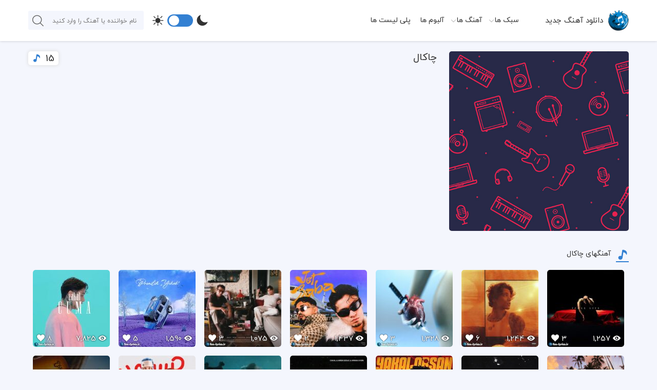

--- FILE ---
content_type: text/html; charset=UTF-8
request_url: https://fox-lyrics.ir/singer/%DA%86%D8%A7%DA%A9%D8%A7%D9%84/
body_size: 16658
content:
<!DOCTYPE html>
<html dir="rtl" lang="fa-IR">
<head><meta http-equiv="Content-Type" content="text/html; charset=UTF-8" /><script>if(navigator.userAgent.match(/MSIE|Internet Explorer/i)||navigator.userAgent.match(/Trident\/7\..*?rv:11/i)){var href=document.location.href;if(!href.match(/[?&]nowprocket/)){if(href.indexOf("?")==-1){if(href.indexOf("#")==-1){document.location.href=href+"?nowprocket=1"}else{document.location.href=href.replace("#","?nowprocket=1#")}}else{if(href.indexOf("#")==-1){document.location.href=href+"&nowprocket=1"}else{document.location.href=href.replace("#","&nowprocket=1#")}}}}</script><script>class RocketLazyLoadScripts{constructor(){this.triggerEvents=["keydown","mousedown","mousemove","touchmove","touchstart","touchend","wheel"],this.userEventHandler=this._triggerListener.bind(this),this.touchStartHandler=this._onTouchStart.bind(this),this.touchMoveHandler=this._onTouchMove.bind(this),this.touchEndHandler=this._onTouchEnd.bind(this),this.clickHandler=this._onClick.bind(this),this.interceptedClicks=[],window.addEventListener("pageshow",(e=>{this.persisted=e.persisted})),window.addEventListener("DOMContentLoaded",(()=>{this._preconnect3rdParties()})),this.delayedScripts={normal:[],async:[],defer:[]},this.allJQueries=[]}_addUserInteractionListener(e){document.hidden?e._triggerListener():(this.triggerEvents.forEach((t=>window.addEventListener(t,e.userEventHandler,{passive:!0}))),window.addEventListener("touchstart",e.touchStartHandler,{passive:!0}),window.addEventListener("mousedown",e.touchStartHandler),document.addEventListener("visibilitychange",e.userEventHandler))}_removeUserInteractionListener(){this.triggerEvents.forEach((e=>window.removeEventListener(e,this.userEventHandler,{passive:!0}))),document.removeEventListener("visibilitychange",this.userEventHandler)}_onTouchStart(e){"HTML"!==e.target.tagName&&(window.addEventListener("touchend",this.touchEndHandler),window.addEventListener("mouseup",this.touchEndHandler),window.addEventListener("touchmove",this.touchMoveHandler,{passive:!0}),window.addEventListener("mousemove",this.touchMoveHandler),e.target.addEventListener("click",this.clickHandler),this._renameDOMAttribute(e.target,"onclick","rocket-onclick"))}_onTouchMove(e){window.removeEventListener("touchend",this.touchEndHandler),window.removeEventListener("mouseup",this.touchEndHandler),window.removeEventListener("touchmove",this.touchMoveHandler,{passive:!0}),window.removeEventListener("mousemove",this.touchMoveHandler),e.target.removeEventListener("click",this.clickHandler),this._renameDOMAttribute(e.target,"rocket-onclick","onclick")}_onTouchEnd(e){window.removeEventListener("touchend",this.touchEndHandler),window.removeEventListener("mouseup",this.touchEndHandler),window.removeEventListener("touchmove",this.touchMoveHandler,{passive:!0}),window.removeEventListener("mousemove",this.touchMoveHandler)}_onClick(e){e.target.removeEventListener("click",this.clickHandler),this._renameDOMAttribute(e.target,"rocket-onclick","onclick"),this.interceptedClicks.push(e),e.preventDefault(),e.stopPropagation(),e.stopImmediatePropagation()}_replayClicks(){window.removeEventListener("touchstart",this.touchStartHandler,{passive:!0}),window.removeEventListener("mousedown",this.touchStartHandler),this.interceptedClicks.forEach((e=>{e.target.dispatchEvent(new MouseEvent("click",{view:e.view,bubbles:!0,cancelable:!0}))}))}_renameDOMAttribute(e,t,n){e.hasAttribute&&e.hasAttribute(t)&&(event.target.setAttribute(n,event.target.getAttribute(t)),event.target.removeAttribute(t))}_triggerListener(){this._removeUserInteractionListener(this),"loading"===document.readyState?document.addEventListener("DOMContentLoaded",this._loadEverythingNow.bind(this)):this._loadEverythingNow()}_preconnect3rdParties(){let e=[];document.querySelectorAll("script[type=rocketlazyloadscript]").forEach((t=>{if(t.hasAttribute("src")){const n=new URL(t.src).origin;n!==location.origin&&e.push({src:n,crossOrigin:t.crossOrigin||"module"===t.getAttribute("data-rocket-type")})}})),e=[...new Map(e.map((e=>[JSON.stringify(e),e]))).values()],this._batchInjectResourceHints(e,"preconnect")}async _loadEverythingNow(){this.lastBreath=Date.now(),this._delayEventListeners(),this._delayJQueryReady(this),this._handleDocumentWrite(),this._registerAllDelayedScripts(),this._preloadAllScripts(),await this._loadScriptsFromList(this.delayedScripts.normal),await this._loadScriptsFromList(this.delayedScripts.defer),await this._loadScriptsFromList(this.delayedScripts.async);try{await this._triggerDOMContentLoaded(),await this._triggerWindowLoad()}catch(e){}window.dispatchEvent(new Event("rocket-allScriptsLoaded")),this._replayClicks()}_registerAllDelayedScripts(){document.querySelectorAll("script[type=rocketlazyloadscript]").forEach((e=>{e.hasAttribute("src")?e.hasAttribute("async")&&!1!==e.async?this.delayedScripts.async.push(e):e.hasAttribute("defer")&&!1!==e.defer||"module"===e.getAttribute("data-rocket-type")?this.delayedScripts.defer.push(e):this.delayedScripts.normal.push(e):this.delayedScripts.normal.push(e)}))}async _transformScript(e){return await this._littleBreath(),new Promise((t=>{const n=document.createElement("script");[...e.attributes].forEach((e=>{let t=e.nodeName;"type"!==t&&("data-rocket-type"===t&&(t="type"),n.setAttribute(t,e.nodeValue))})),e.hasAttribute("src")?(n.addEventListener("load",t),n.addEventListener("error",t)):(n.text=e.text,t());try{e.parentNode.replaceChild(n,e)}catch(e){t()}}))}async _loadScriptsFromList(e){const t=e.shift();return t?(await this._transformScript(t),this._loadScriptsFromList(e)):Promise.resolve()}_preloadAllScripts(){this._batchInjectResourceHints([...this.delayedScripts.normal,...this.delayedScripts.defer,...this.delayedScripts.async],"preload")}_batchInjectResourceHints(e,t){var n=document.createDocumentFragment();e.forEach((e=>{if(e.src){const i=document.createElement("link");i.href=e.src,i.rel=t,"preconnect"!==t&&(i.as="script"),e.getAttribute&&"module"===e.getAttribute("data-rocket-type")&&(i.crossOrigin=!0),e.crossOrigin&&(i.crossOrigin=e.crossOrigin),n.appendChild(i)}})),document.head.appendChild(n)}_delayEventListeners(){let e={};function t(t,n){!function(t){function n(n){return e[t].eventsToRewrite.indexOf(n)>=0?"rocket-"+n:n}e[t]||(e[t]={originalFunctions:{add:t.addEventListener,remove:t.removeEventListener},eventsToRewrite:[]},t.addEventListener=function(){arguments[0]=n(arguments[0]),e[t].originalFunctions.add.apply(t,arguments)},t.removeEventListener=function(){arguments[0]=n(arguments[0]),e[t].originalFunctions.remove.apply(t,arguments)})}(t),e[t].eventsToRewrite.push(n)}function n(e,t){let n=e[t];Object.defineProperty(e,t,{get:()=>n||function(){},set(i){e["rocket"+t]=n=i}})}t(document,"DOMContentLoaded"),t(window,"DOMContentLoaded"),t(window,"load"),t(window,"pageshow"),t(document,"readystatechange"),n(document,"onreadystatechange"),n(window,"onload"),n(window,"onpageshow")}_delayJQueryReady(e){let t=window.jQuery;Object.defineProperty(window,"jQuery",{get:()=>t,set(n){if(n&&n.fn&&!e.allJQueries.includes(n)){n.fn.ready=n.fn.init.prototype.ready=function(t){e.domReadyFired?t.bind(document)(n):document.addEventListener("rocket-DOMContentLoaded",(()=>t.bind(document)(n)))};const t=n.fn.on;n.fn.on=n.fn.init.prototype.on=function(){if(this[0]===window){function e(e){return e.split(" ").map((e=>"load"===e||0===e.indexOf("load.")?"rocket-jquery-load":e)).join(" ")}"string"==typeof arguments[0]||arguments[0]instanceof String?arguments[0]=e(arguments[0]):"object"==typeof arguments[0]&&Object.keys(arguments[0]).forEach((t=>{delete Object.assign(arguments[0],{[e(t)]:arguments[0][t]})[t]}))}return t.apply(this,arguments),this},e.allJQueries.push(n)}t=n}})}async _triggerDOMContentLoaded(){this.domReadyFired=!0,await this._littleBreath(),document.dispatchEvent(new Event("rocket-DOMContentLoaded")),await this._littleBreath(),window.dispatchEvent(new Event("rocket-DOMContentLoaded")),await this._littleBreath(),document.dispatchEvent(new Event("rocket-readystatechange")),await this._littleBreath(),document.rocketonreadystatechange&&document.rocketonreadystatechange()}async _triggerWindowLoad(){await this._littleBreath(),window.dispatchEvent(new Event("rocket-load")),await this._littleBreath(),window.rocketonload&&window.rocketonload(),await this._littleBreath(),this.allJQueries.forEach((e=>e(window).trigger("rocket-jquery-load"))),await this._littleBreath();const e=new Event("rocket-pageshow");e.persisted=this.persisted,window.dispatchEvent(e),await this._littleBreath(),window.rocketonpageshow&&window.rocketonpageshow({persisted:this.persisted})}_handleDocumentWrite(){const e=new Map;document.write=document.writeln=function(t){const n=document.currentScript,i=document.createRange(),r=n.parentElement;let o=e.get(n);void 0===o&&(o=n.nextSibling,e.set(n,o));const s=document.createDocumentFragment();i.setStart(s,0),s.appendChild(i.createContextualFragment(t)),r.insertBefore(s,o)}}async _littleBreath(){Date.now()-this.lastBreath>45&&(await this._requestAnimFrame(),this.lastBreath=Date.now())}async _requestAnimFrame(){return document.hidden?new Promise((e=>setTimeout(e))):new Promise((e=>requestAnimationFrame(e)))}static run(){const e=new RocketLazyLoadScripts;e._addUserInteractionListener(e)}}RocketLazyLoadScripts.run();</script>
<title>چاکال | فاکس لیریکس</title><link rel="stylesheet" href="https://fox-lyrics.ir/wp-content/cache/min/1/6ff65cad7f7b16d1c17e493df8c208bb.css" media="all" data-minify="1" />


<meta property="dc:creator" content="IranThemes.com And Reza Kianoosh Design Group" />
<meta name="viewport" content="width=device-width, initial-scale=1, minimum-scale=1, maximum-scale=5">
<link rel="pingback" href="https://fox-lyrics.ir/xmlrpc.php" />
<link rel="alternate" href="https://fox-lyrics.ir/feed" type="application/rss+xml" title="RSS 2.0" />
<link rel="shortcut icon" type="image/x-icon" href="https://fox-lyrics.ir/wp-content/uploads/2019/03/logo02.png" />
<link rel="apple-touch-icon" href="https://fox-lyrics.ir/wp-content/uploads/2019/03/logo02.png" />

<!-- بهینه‌سازی موتور جستجو توسط Rank Math PRO - https://rankmath.com/ -->
<meta name="robots" content="follow, index, max-snippet:-1, max-video-preview:-1, max-image-preview:large"/>
<link rel="canonical" href="https://fox-lyrics.ir/singer/%da%86%d8%a7%da%a9%d8%a7%d9%84/" />
<link rel="next" href="https://fox-lyrics.ir/singer/%da%86%d8%a7%da%a9%d8%a7%d9%84/page/2/" />
<meta property="og:locale" content="fa_IR" />
<meta property="og:type" content="article" />
<meta property="og:title" content="چاکال | فاکس لیریکس" />
<meta property="og:url" content="https://fox-lyrics.ir/singer/%da%86%d8%a7%da%a9%d8%a7%d9%84/" />
<meta property="og:site_name" content="فاکس لیریکس" />
<meta name="twitter:card" content="summary_large_image" />
<meta name="twitter:title" content="چاکال | فاکس لیریکس" />
<meta name="twitter:label1" content="نوشته‌ها" />
<meta name="twitter:data1" content="15" />
<script type="application/ld+json" class="rank-math-schema-pro">{"@context":"https://schema.org","@graph":[{"@type":"Person","@id":"https://fox-lyrics.ir/#person","name":"\u0641\u0627\u06a9\u0633 \u0644\u06cc\u0631\u06cc\u06a9\u0633","url":"https://fox-lyrics.ir","image":{"@type":"ImageObject","@id":"https://fox-lyrics.ir/#logo","url":"https://fox-lyrics.ir/wp-content/uploads/2019/03/logo01.png","contentUrl":"https://fox-lyrics.ir/wp-content/uploads/2019/03/logo01.png","caption":"\u0641\u0627\u06a9\u0633 \u0644\u06cc\u0631\u06cc\u06a9\u0633","inLanguage":"fa-IR","width":"40","height":"40"}},{"@type":"WebSite","@id":"https://fox-lyrics.ir/#website","url":"https://fox-lyrics.ir","name":"\u0641\u0627\u06a9\u0633 \u0644\u06cc\u0631\u06cc\u06a9\u0633","alternateName":"\u062f\u0627\u0646\u0644\u0648\u062f \u0622\u0647\u0646\u06af \u062e\u0627\u0631\u062c\u06cc","publisher":{"@id":"https://fox-lyrics.ir/#person"},"inLanguage":"fa-IR"},{"@type":"BreadcrumbList","@id":"https://fox-lyrics.ir/singer/%da%86%d8%a7%da%a9%d8%a7%d9%84/#breadcrumb","itemListElement":[{"@type":"ListItem","position":"1","item":{"@id":"https://fox-lyrics.ir","name":"\u062e\u0627\u0646\u0647"}},{"@type":"ListItem","position":"2","item":{"@id":"https://fox-lyrics.ir/singer/%da%86%d8%a7%da%a9%d8%a7%d9%84/","name":"\u0686\u0627\u06a9\u0627\u0644"}}]},{"@type":"CollectionPage","@id":"https://fox-lyrics.ir/singer/%da%86%d8%a7%da%a9%d8%a7%d9%84/#webpage","url":"https://fox-lyrics.ir/singer/%da%86%d8%a7%da%a9%d8%a7%d9%84/","name":"\u0686\u0627\u06a9\u0627\u0644 | \u0641\u0627\u06a9\u0633 \u0644\u06cc\u0631\u06cc\u06a9\u0633","isPartOf":{"@id":"https://fox-lyrics.ir/#website"},"inLanguage":"fa-IR","breadcrumb":{"@id":"https://fox-lyrics.ir/singer/%da%86%d8%a7%da%a9%d8%a7%d9%84/#breadcrumb"}}]}</script>
<!-- /افزونه سئو ورپرس Rank Math -->

<link rel="alternate" type="application/rss+xml" title="خوراک فاکس لیریکس &raquo; چاکال خواننده" href="https://fox-lyrics.ir/singer/%da%86%d8%a7%da%a9%d8%a7%d9%84/feed/" />
<style id='wp-img-auto-sizes-contain-inline-css' type='text/css'>
img:is([sizes=auto i],[sizes^="auto," i]){contain-intrinsic-size:3000px 1500px}
/*# sourceURL=wp-img-auto-sizes-contain-inline-css */
</style>
<style id='wp-block-library-inline-css' type='text/css'>
:root{--wp-block-synced-color:#7a00df;--wp-block-synced-color--rgb:122,0,223;--wp-bound-block-color:var(--wp-block-synced-color);--wp-editor-canvas-background:#ddd;--wp-admin-theme-color:#007cba;--wp-admin-theme-color--rgb:0,124,186;--wp-admin-theme-color-darker-10:#006ba1;--wp-admin-theme-color-darker-10--rgb:0,107,160.5;--wp-admin-theme-color-darker-20:#005a87;--wp-admin-theme-color-darker-20--rgb:0,90,135;--wp-admin-border-width-focus:2px}@media (min-resolution:192dpi){:root{--wp-admin-border-width-focus:1.5px}}.wp-element-button{cursor:pointer}:root .has-very-light-gray-background-color{background-color:#eee}:root .has-very-dark-gray-background-color{background-color:#313131}:root .has-very-light-gray-color{color:#eee}:root .has-very-dark-gray-color{color:#313131}:root .has-vivid-green-cyan-to-vivid-cyan-blue-gradient-background{background:linear-gradient(135deg,#00d084,#0693e3)}:root .has-purple-crush-gradient-background{background:linear-gradient(135deg,#34e2e4,#4721fb 50%,#ab1dfe)}:root .has-hazy-dawn-gradient-background{background:linear-gradient(135deg,#faaca8,#dad0ec)}:root .has-subdued-olive-gradient-background{background:linear-gradient(135deg,#fafae1,#67a671)}:root .has-atomic-cream-gradient-background{background:linear-gradient(135deg,#fdd79a,#004a59)}:root .has-nightshade-gradient-background{background:linear-gradient(135deg,#330968,#31cdcf)}:root .has-midnight-gradient-background{background:linear-gradient(135deg,#020381,#2874fc)}:root{--wp--preset--font-size--normal:16px;--wp--preset--font-size--huge:42px}.has-regular-font-size{font-size:1em}.has-larger-font-size{font-size:2.625em}.has-normal-font-size{font-size:var(--wp--preset--font-size--normal)}.has-huge-font-size{font-size:var(--wp--preset--font-size--huge)}.has-text-align-center{text-align:center}.has-text-align-left{text-align:left}.has-text-align-right{text-align:right}.has-fit-text{white-space:nowrap!important}#end-resizable-editor-section{display:none}.aligncenter{clear:both}.items-justified-left{justify-content:flex-start}.items-justified-center{justify-content:center}.items-justified-right{justify-content:flex-end}.items-justified-space-between{justify-content:space-between}.screen-reader-text{border:0;clip-path:inset(50%);height:1px;margin:-1px;overflow:hidden;padding:0;position:absolute;width:1px;word-wrap:normal!important}.screen-reader-text:focus{background-color:#ddd;clip-path:none;color:#444;display:block;font-size:1em;height:auto;left:5px;line-height:normal;padding:15px 23px 14px;text-decoration:none;top:5px;width:auto;z-index:100000}html :where(.has-border-color){border-style:solid}html :where([style*=border-top-color]){border-top-style:solid}html :where([style*=border-right-color]){border-right-style:solid}html :where([style*=border-bottom-color]){border-bottom-style:solid}html :where([style*=border-left-color]){border-left-style:solid}html :where([style*=border-width]){border-style:solid}html :where([style*=border-top-width]){border-top-style:solid}html :where([style*=border-right-width]){border-right-style:solid}html :where([style*=border-bottom-width]){border-bottom-style:solid}html :where([style*=border-left-width]){border-left-style:solid}html :where(img[class*=wp-image-]){height:auto;max-width:100%}:where(figure){margin:0 0 1em}html :where(.is-position-sticky){--wp-admin--admin-bar--position-offset:var(--wp-admin--admin-bar--height,0px)}@media screen and (max-width:600px){html :where(.is-position-sticky){--wp-admin--admin-bar--position-offset:0px}}

/*# sourceURL=wp-block-library-inline-css */
</style><style id='global-styles-inline-css' type='text/css'>
:root{--wp--preset--aspect-ratio--square: 1;--wp--preset--aspect-ratio--4-3: 4/3;--wp--preset--aspect-ratio--3-4: 3/4;--wp--preset--aspect-ratio--3-2: 3/2;--wp--preset--aspect-ratio--2-3: 2/3;--wp--preset--aspect-ratio--16-9: 16/9;--wp--preset--aspect-ratio--9-16: 9/16;--wp--preset--color--black: #000000;--wp--preset--color--cyan-bluish-gray: #abb8c3;--wp--preset--color--white: #ffffff;--wp--preset--color--pale-pink: #f78da7;--wp--preset--color--vivid-red: #cf2e2e;--wp--preset--color--luminous-vivid-orange: #ff6900;--wp--preset--color--luminous-vivid-amber: #fcb900;--wp--preset--color--light-green-cyan: #7bdcb5;--wp--preset--color--vivid-green-cyan: #00d084;--wp--preset--color--pale-cyan-blue: #8ed1fc;--wp--preset--color--vivid-cyan-blue: #0693e3;--wp--preset--color--vivid-purple: #9b51e0;--wp--preset--gradient--vivid-cyan-blue-to-vivid-purple: linear-gradient(135deg,rgb(6,147,227) 0%,rgb(155,81,224) 100%);--wp--preset--gradient--light-green-cyan-to-vivid-green-cyan: linear-gradient(135deg,rgb(122,220,180) 0%,rgb(0,208,130) 100%);--wp--preset--gradient--luminous-vivid-amber-to-luminous-vivid-orange: linear-gradient(135deg,rgb(252,185,0) 0%,rgb(255,105,0) 100%);--wp--preset--gradient--luminous-vivid-orange-to-vivid-red: linear-gradient(135deg,rgb(255,105,0) 0%,rgb(207,46,46) 100%);--wp--preset--gradient--very-light-gray-to-cyan-bluish-gray: linear-gradient(135deg,rgb(238,238,238) 0%,rgb(169,184,195) 100%);--wp--preset--gradient--cool-to-warm-spectrum: linear-gradient(135deg,rgb(74,234,220) 0%,rgb(151,120,209) 20%,rgb(207,42,186) 40%,rgb(238,44,130) 60%,rgb(251,105,98) 80%,rgb(254,248,76) 100%);--wp--preset--gradient--blush-light-purple: linear-gradient(135deg,rgb(255,206,236) 0%,rgb(152,150,240) 100%);--wp--preset--gradient--blush-bordeaux: linear-gradient(135deg,rgb(254,205,165) 0%,rgb(254,45,45) 50%,rgb(107,0,62) 100%);--wp--preset--gradient--luminous-dusk: linear-gradient(135deg,rgb(255,203,112) 0%,rgb(199,81,192) 50%,rgb(65,88,208) 100%);--wp--preset--gradient--pale-ocean: linear-gradient(135deg,rgb(255,245,203) 0%,rgb(182,227,212) 50%,rgb(51,167,181) 100%);--wp--preset--gradient--electric-grass: linear-gradient(135deg,rgb(202,248,128) 0%,rgb(113,206,126) 100%);--wp--preset--gradient--midnight: linear-gradient(135deg,rgb(2,3,129) 0%,rgb(40,116,252) 100%);--wp--preset--font-size--small: 13px;--wp--preset--font-size--medium: 20px;--wp--preset--font-size--large: 36px;--wp--preset--font-size--x-large: 42px;--wp--preset--spacing--20: 0.44rem;--wp--preset--spacing--30: 0.67rem;--wp--preset--spacing--40: 1rem;--wp--preset--spacing--50: 1.5rem;--wp--preset--spacing--60: 2.25rem;--wp--preset--spacing--70: 3.38rem;--wp--preset--spacing--80: 5.06rem;--wp--preset--shadow--natural: 6px 6px 9px rgba(0, 0, 0, 0.2);--wp--preset--shadow--deep: 12px 12px 50px rgba(0, 0, 0, 0.4);--wp--preset--shadow--sharp: 6px 6px 0px rgba(0, 0, 0, 0.2);--wp--preset--shadow--outlined: 6px 6px 0px -3px rgb(255, 255, 255), 6px 6px rgb(0, 0, 0);--wp--preset--shadow--crisp: 6px 6px 0px rgb(0, 0, 0);}:where(.is-layout-flex){gap: 0.5em;}:where(.is-layout-grid){gap: 0.5em;}body .is-layout-flex{display: flex;}.is-layout-flex{flex-wrap: wrap;align-items: center;}.is-layout-flex > :is(*, div){margin: 0;}body .is-layout-grid{display: grid;}.is-layout-grid > :is(*, div){margin: 0;}:where(.wp-block-columns.is-layout-flex){gap: 2em;}:where(.wp-block-columns.is-layout-grid){gap: 2em;}:where(.wp-block-post-template.is-layout-flex){gap: 1.25em;}:where(.wp-block-post-template.is-layout-grid){gap: 1.25em;}.has-black-color{color: var(--wp--preset--color--black) !important;}.has-cyan-bluish-gray-color{color: var(--wp--preset--color--cyan-bluish-gray) !important;}.has-white-color{color: var(--wp--preset--color--white) !important;}.has-pale-pink-color{color: var(--wp--preset--color--pale-pink) !important;}.has-vivid-red-color{color: var(--wp--preset--color--vivid-red) !important;}.has-luminous-vivid-orange-color{color: var(--wp--preset--color--luminous-vivid-orange) !important;}.has-luminous-vivid-amber-color{color: var(--wp--preset--color--luminous-vivid-amber) !important;}.has-light-green-cyan-color{color: var(--wp--preset--color--light-green-cyan) !important;}.has-vivid-green-cyan-color{color: var(--wp--preset--color--vivid-green-cyan) !important;}.has-pale-cyan-blue-color{color: var(--wp--preset--color--pale-cyan-blue) !important;}.has-vivid-cyan-blue-color{color: var(--wp--preset--color--vivid-cyan-blue) !important;}.has-vivid-purple-color{color: var(--wp--preset--color--vivid-purple) !important;}.has-black-background-color{background-color: var(--wp--preset--color--black) !important;}.has-cyan-bluish-gray-background-color{background-color: var(--wp--preset--color--cyan-bluish-gray) !important;}.has-white-background-color{background-color: var(--wp--preset--color--white) !important;}.has-pale-pink-background-color{background-color: var(--wp--preset--color--pale-pink) !important;}.has-vivid-red-background-color{background-color: var(--wp--preset--color--vivid-red) !important;}.has-luminous-vivid-orange-background-color{background-color: var(--wp--preset--color--luminous-vivid-orange) !important;}.has-luminous-vivid-amber-background-color{background-color: var(--wp--preset--color--luminous-vivid-amber) !important;}.has-light-green-cyan-background-color{background-color: var(--wp--preset--color--light-green-cyan) !important;}.has-vivid-green-cyan-background-color{background-color: var(--wp--preset--color--vivid-green-cyan) !important;}.has-pale-cyan-blue-background-color{background-color: var(--wp--preset--color--pale-cyan-blue) !important;}.has-vivid-cyan-blue-background-color{background-color: var(--wp--preset--color--vivid-cyan-blue) !important;}.has-vivid-purple-background-color{background-color: var(--wp--preset--color--vivid-purple) !important;}.has-black-border-color{border-color: var(--wp--preset--color--black) !important;}.has-cyan-bluish-gray-border-color{border-color: var(--wp--preset--color--cyan-bluish-gray) !important;}.has-white-border-color{border-color: var(--wp--preset--color--white) !important;}.has-pale-pink-border-color{border-color: var(--wp--preset--color--pale-pink) !important;}.has-vivid-red-border-color{border-color: var(--wp--preset--color--vivid-red) !important;}.has-luminous-vivid-orange-border-color{border-color: var(--wp--preset--color--luminous-vivid-orange) !important;}.has-luminous-vivid-amber-border-color{border-color: var(--wp--preset--color--luminous-vivid-amber) !important;}.has-light-green-cyan-border-color{border-color: var(--wp--preset--color--light-green-cyan) !important;}.has-vivid-green-cyan-border-color{border-color: var(--wp--preset--color--vivid-green-cyan) !important;}.has-pale-cyan-blue-border-color{border-color: var(--wp--preset--color--pale-cyan-blue) !important;}.has-vivid-cyan-blue-border-color{border-color: var(--wp--preset--color--vivid-cyan-blue) !important;}.has-vivid-purple-border-color{border-color: var(--wp--preset--color--vivid-purple) !important;}.has-vivid-cyan-blue-to-vivid-purple-gradient-background{background: var(--wp--preset--gradient--vivid-cyan-blue-to-vivid-purple) !important;}.has-light-green-cyan-to-vivid-green-cyan-gradient-background{background: var(--wp--preset--gradient--light-green-cyan-to-vivid-green-cyan) !important;}.has-luminous-vivid-amber-to-luminous-vivid-orange-gradient-background{background: var(--wp--preset--gradient--luminous-vivid-amber-to-luminous-vivid-orange) !important;}.has-luminous-vivid-orange-to-vivid-red-gradient-background{background: var(--wp--preset--gradient--luminous-vivid-orange-to-vivid-red) !important;}.has-very-light-gray-to-cyan-bluish-gray-gradient-background{background: var(--wp--preset--gradient--very-light-gray-to-cyan-bluish-gray) !important;}.has-cool-to-warm-spectrum-gradient-background{background: var(--wp--preset--gradient--cool-to-warm-spectrum) !important;}.has-blush-light-purple-gradient-background{background: var(--wp--preset--gradient--blush-light-purple) !important;}.has-blush-bordeaux-gradient-background{background: var(--wp--preset--gradient--blush-bordeaux) !important;}.has-luminous-dusk-gradient-background{background: var(--wp--preset--gradient--luminous-dusk) !important;}.has-pale-ocean-gradient-background{background: var(--wp--preset--gradient--pale-ocean) !important;}.has-electric-grass-gradient-background{background: var(--wp--preset--gradient--electric-grass) !important;}.has-midnight-gradient-background{background: var(--wp--preset--gradient--midnight) !important;}.has-small-font-size{font-size: var(--wp--preset--font-size--small) !important;}.has-medium-font-size{font-size: var(--wp--preset--font-size--medium) !important;}.has-large-font-size{font-size: var(--wp--preset--font-size--large) !important;}.has-x-large-font-size{font-size: var(--wp--preset--font-size--x-large) !important;}
/*# sourceURL=global-styles-inline-css */
</style>

<style id='classic-theme-styles-inline-css' type='text/css'>
/*! This file is auto-generated */
.wp-block-button__link{color:#fff;background-color:#32373c;border-radius:9999px;box-shadow:none;text-decoration:none;padding:calc(.667em + 2px) calc(1.333em + 2px);font-size:1.125em}.wp-block-file__button{background:#32373c;color:#fff;text-decoration:none}
/*# sourceURL=/wp-includes/css/classic-themes.min.css */
</style>




<style id='searchwp-live-search-inline-css' type='text/css'>
.searchwp-live-search-result .searchwp-live-search-result--title a {
  font-size: 16px;
}
.searchwp-live-search-result .searchwp-live-search-result--price {
  font-size: 14px;
}
.searchwp-live-search-result .searchwp-live-search-result--add-to-cart .button {
  font-size: 14px;
}

/*# sourceURL=searchwp-live-search-inline-css */
</style>
<script type="rocketlazyloadscript" data-minify="1" data-rocket-type="text/javascript" src="https://fox-lyrics.ir/wp-content/cache/min/1/wp-content/themes/music-wp1/js/jquery.js?ver=1770055508" id="jquery-js" defer></script>
<script type="rocketlazyloadscript" data-rocket-type="text/javascript" src="https://fox-lyrics.ir/wp-content/themes/music-wp1/js/jquery.easytabs.min.js" id="easytabs-js" defer></script>
<script type="rocketlazyloadscript" data-rocket-type="text/javascript" src="https://fox-lyrics.ir/wp-content/themes/music-wp1/js/APlayer.min.js" id="APlayer-js" defer></script>
<link rel="https://api.w.org/" href="https://fox-lyrics.ir/wp-json/" /><link rel="icon" href="https://fox-lyrics.ir/wp-content/uploads/2019/03/cropped-logo01-32x32.png" sizes="32x32" />
<link rel="icon" href="https://fox-lyrics.ir/wp-content/uploads/2019/03/cropped-logo01-192x192.png" sizes="192x192" />
<link rel="apple-touch-icon" href="https://fox-lyrics.ir/wp-content/uploads/2019/03/cropped-logo01-180x180.png" />
<meta name="msapplication-TileImage" content="https://fox-lyrics.ir/wp-content/uploads/2019/03/cropped-logo01-270x270.png" />
<noscript><style id="rocket-lazyload-nojs-css">.rll-youtube-player, [data-lazy-src]{display:none !important;}</style></noscript><style>
.side_title i,.side_box ul li a:hover,.rkianoosh_ir_btn button,.left_artist_box .singers_dets .singers_d_box i,.navicon,.left_artist_box .singer_dets .singer_d_box i,.ft_box_content li a:hover,.aplayer-list-cur::before,.plyr--full-ui input[type="range"],.searchwp-live-search-result a i{color: #3380d2 !important;}
.side_box ul li a:hover::before,.popular_tabs .etabs li a:hover,.popular_tabs .etabs li.active a,.plikes_tabs .etabs li a:hover,.plikes_tabs .etabs li.active a,.tabs_left .etabs li.active a,.dlboxes a,.tags_lists a:hover,.pagination li a:hover,.pagination .current,.form-submit #submit,#reviews #submit,.rkianoosh_txt form input[type="submit"],.music_posts header .post_like_h,.music_posts header i,.more_music,.aplayer-played,.aplayer-thumb,#cssmenu > ul > li > a:hover,#cssmenu > ul > li.active > a,#cssmenu > ul > li.open > a,#cssmenu ul ul li:hover > a,#cssmenu ul ul li.open > a,#cssmenu ul ul li.active > a,.bottom_box a:hover,.top_menus > ul > li > a:hover,.top_menus ul ul li a:hover,.plyr--video .plyr__control.plyr__tab-focus,.plyr--video .plyr__control:hover,.plyr--video .plyr__control[aria-expanded="true"],.left_vips_title a,.nicescroll-cursors,.dl_urls:hover,.dl_urls1:hover,.dl_urls2:hover,.box_kian_txt i.icofont-location-pin,.comment-replay a:hover,.author_answer,.author_answer .comment-replay a,.toggle_modes{background: #3380d2 !important;}
.side_title i{border-bottom: 2px solid #3380d2 !important;}
.kianoosh_slide .etabs li.active img{border: 2px solid #3380d2 !important;}
.nicescroll-cursors{border: 1px solid #3380d2 !important;}
[class^="imghvr-"],[class*=" imghvr-"]{background-color: #2266a5 !important;}
[class^='imghvr-'] figcaption,[class*=' imghvr-'] figcaption{background-color: #135796 !important;}
</style>

	
<script type="rocketlazyloadscript">
            !function(e,t,n){e.yektanetAnalyticsObject=n,e[n]=e[n]||function(){e[n].q.push(arguments)},e[n].q=e[n].q||[];var a=t.getElementsByTagName("head")[0],r=new Date,c="https://cdn.yektanet.com/superscript/Jt4WRU20/native-fox-lyrics.ir-20723/yn_pub.js?v="+r.getFullYear().toString()+"0"+r.getMonth()+"0"+r.getDate()+"0"+r.getHours(),s=t.createElement("link");s.rel="preload",s.as="script",s.href=c,a.appendChild(s);var l=t.createElement("script");l.async=!0,l.src=c,a.appendChild(l)}(window,document,"yektanet");
</script>


<!--
<link rel="preconnect" href="https://fonts.googleapis.com">
<link rel="preconnect" href="https://fonts.gstatic.com" crossorigin>
<link href="https://fonts.googleapis.com/css2?family=Roboto:wght@400;500;700&display=swap" rel="stylesheet">
-->

<!--
<script type="rocketlazyloadscript">
    var sabaVisionWebsiteID = "edea34dc-aa5a-4e32-9afe-2aeb1c7071d7"; var sabaVisionWebsitePage = "ALL"
</script>
<link rel="stylesheet" href="https://plus.sabavision.com/dox/dox.min.css">
<script type="rocketlazyloadscript" src="https://plus.sabavision.com/dox/dox.min.js"></script>

<meta name="sabavision_zone" content="13447-Z673" />
-->


<script type="rocketlazyloadscript">
(function(zp){var id=Math.floor(1e7*Math.random()+1),url=location.protocol+'//www.zarpop.ir/website/pp/null/1474/'+window.location.hostname+'/?'+id;zp.write('<div id="'+id+'"></div>');zp.write('<script type="text/javascript" src="'+url+'" async></scri'+'pt>')})(document);var zarpop_userMax=1;
</script>

	

	
</head>
	
	
<body class="rtl archive tax-singer term-576 wp-theme-music-wp1">
	

	
	
<header id="header">


<div class="top_head">
<div class="iranthemes_center">

<!-- -->
<div class="top_head_right">

<div class="right_top_heads">
<figure><a rel="nofollow" href="https://fox-lyrics.ir"><img src="data:image/svg+xml,%3Csvg%20xmlns='http://www.w3.org/2000/svg'%20viewBox='0%200%2040%2040'%3E%3C/svg%3E" width="40" height="40" alt="دانلود آهنگ جدید" title="دانلود آهنگ جدید" data-lazy-src="https://fox-lyrics.ir/wp-content/uploads/2019/03/logo01.png"><noscript><img src="https://fox-lyrics.ir/wp-content/uploads/2019/03/logo01.png" width="40" height="40" alt="دانلود آهنگ جدید" title="دانلود آهنگ جدید"></noscript></a></figure>
<h2><a href="https://fox-lyrics.ir">دانلود آهنگ جدید</a></h2>
<div class="clear"></div>
</div>

<nav class="top_menus" id="my-menu">
<ul id="rkianoosh" class="menu"><li id="menu-item-28870" class="menu-item menu-item-type-custom menu-item-object-custom menu-item-has-children menu-item-28870"><a href="https://fox-lyrics.ir/genre/">سبک ها</a>
<ul class="sub-menu">
	<li id="menu-item-28871" class="menu-item menu-item-type-taxonomy menu-item-object-genre menu-item-28871"><a href="https://fox-lyrics.ir/genre/alternative/">Alternative (آلترناتیو)</a></li>
	<li id="menu-item-28873" class="menu-item menu-item-type-taxonomy menu-item-object-genre menu-item-28873"><a href="https://fox-lyrics.ir/genre/dance/">Dance (دنس)</a></li>
	<li id="menu-item-28874" class="menu-item menu-item-type-taxonomy menu-item-object-genre menu-item-28874"><a href="https://fox-lyrics.ir/genre/edm/">EDM (موسیقی رقص الکترونیک)</a></li>
	<li id="menu-item-28875" class="menu-item menu-item-type-taxonomy menu-item-object-genre menu-item-28875"><a href="https://fox-lyrics.ir/genre/electronic/">Electronic (الکترونیک)</a></li>
	<li id="menu-item-28877" class="menu-item menu-item-type-taxonomy menu-item-object-genre menu-item-28877"><a href="https://fox-lyrics.ir/genre/funk/">Funk (فانک)</a></li>
	<li id="menu-item-28878" class="menu-item menu-item-type-taxonomy menu-item-object-genre menu-item-28878"><a href="https://fox-lyrics.ir/genre/hip-hop/">Hip-Hop (هیپ-هاپ)</a></li>
	<li id="menu-item-28879" class="menu-item menu-item-type-taxonomy menu-item-object-genre menu-item-28879"><a href="https://fox-lyrics.ir/genre/house/">House (هاوس)</a></li>
	<li id="menu-item-28880" class="menu-item menu-item-type-taxonomy menu-item-object-genre menu-item-28880"><a href="https://fox-lyrics.ir/genre/indie/">Indie (ایندی)</a></li>
	<li id="menu-item-28881" class="menu-item menu-item-type-taxonomy menu-item-object-genre menu-item-28881"><a href="https://fox-lyrics.ir/genre/k-pop/">K-Pop (کی-پاپ)</a></li>
	<li id="menu-item-28882" class="menu-item menu-item-type-taxonomy menu-item-object-genre menu-item-28882"><a href="https://fox-lyrics.ir/genre/latin/">Latin (لاتین)</a></li>
	<li id="menu-item-28883" class="menu-item menu-item-type-taxonomy menu-item-object-genre menu-item-28883"><a href="https://fox-lyrics.ir/genre/metal/">Metal (متال)</a></li>
	<li id="menu-item-28884" class="menu-item menu-item-type-taxonomy menu-item-object-genre menu-item-28884"><a href="https://fox-lyrics.ir/genre/pop/">Pop (پاپ)</a></li>
	<li id="menu-item-28885" class="menu-item menu-item-type-taxonomy menu-item-object-genre menu-item-28885"><a href="https://fox-lyrics.ir/genre/rnb/">R&amp;B (ریتم اند بلوز)</a></li>
	<li id="menu-item-28886" class="menu-item menu-item-type-taxonomy menu-item-object-genre menu-item-28886"><a href="https://fox-lyrics.ir/genre/rap/">Rap (رپ)</a></li>
	<li id="menu-item-28887" class="menu-item menu-item-type-taxonomy menu-item-object-genre menu-item-28887"><a href="https://fox-lyrics.ir/genre/rock/">Rock (راک)</a></li>
	<li id="menu-item-28888" class="menu-item menu-item-type-taxonomy menu-item-object-genre menu-item-28888"><a href="https://fox-lyrics.ir/genre/soul/">Soul (سول)</a></li>
	<li id="menu-item-28890" class="menu-item menu-item-type-taxonomy menu-item-object-genre menu-item-28890"><a href="https://fox-lyrics.ir/genre/techno/">Techno (تکنو)</a></li>
</ul>
</li>
<li id="menu-item-4794" class="menu-item menu-item-type-custom menu-item-object-custom menu-item-has-children menu-item-4794"><a href="https://fox-lyrics.ir/category/%d8%a2%d9%87%d9%86%da%af-%d9%87%d8%a7%db%8c-%d8%ae%d8%a7%d8%b1%d8%ac%db%8c/">آهنگ ها</a>
<ul class="sub-menu">
	<li id="menu-item-4807" class="menu-item menu-item-type-taxonomy menu-item-object-category menu-item-4807"><a href="https://fox-lyrics.ir/category/%d8%a2%d9%87%d9%86%da%af-%d9%87%d8%a7%db%8c-%d8%ae%d8%a7%d8%b1%d8%ac%db%8c/%d8%a2%d9%87%d9%86%da%af-%d9%87%d8%a7%db%8c-%d8%a2%d9%84%d9%85%d8%a7%d9%86%db%8c/">آهنگ های آلمانی</a></li>
	<li id="menu-item-4808" class="menu-item menu-item-type-taxonomy menu-item-object-category menu-item-4808"><a href="https://fox-lyrics.ir/category/%d8%a2%d9%87%d9%86%da%af-%d9%87%d8%a7%db%8c-%d8%ae%d8%a7%d8%b1%d8%ac%db%8c/%d8%a2%d9%87%d9%86%da%af-%d9%87%d8%a7%db%8c-%d8%a7%d8%b3%d9%be%d8%a7%d9%86%db%8c%d8%a7%db%8c%db%8c/">آهنگ های اسپانیایی</a></li>
	<li id="menu-item-4809" class="menu-item menu-item-type-taxonomy menu-item-object-category menu-item-4809"><a href="https://fox-lyrics.ir/category/%d8%a2%d9%87%d9%86%da%af-%d9%87%d8%a7%db%8c-%d8%ae%d8%a7%d8%b1%d8%ac%db%8c/%d8%a2%d9%87%d9%86%da%af-%d9%87%d8%a7%db%8c-%d8%a7%d9%86%da%af%d9%84%db%8c%d8%b3%db%8c/">آهنگ های انگلیسی</a></li>
	<li id="menu-item-4811" class="menu-item menu-item-type-taxonomy menu-item-object-category menu-item-4811"><a href="https://fox-lyrics.ir/category/%d8%a2%d9%87%d9%86%da%af-%d9%87%d8%a7%db%8c-%d8%ae%d8%a7%d8%b1%d8%ac%db%8c/%d8%a2%d9%87%d9%86%da%af-%d9%87%d8%a7%db%8c-%d8%a7%db%8c%d8%aa%d8%a7%d9%84%db%8c%d8%a7%db%8c%db%8c/">آهنگ های ایتالیایی</a></li>
	<li id="menu-item-4812" class="menu-item menu-item-type-taxonomy menu-item-object-category menu-item-has-children menu-item-4812"><a href="https://fox-lyrics.ir/category/%d8%a2%d9%87%d9%86%da%af-%d9%87%d8%a7%db%8c-%d8%ae%d8%a7%d8%b1%d8%ac%db%8c/%d8%a2%d9%87%d9%86%da%af-%d9%87%d8%a7%db%8c-%d8%aa%d8%b1%da%a9%db%8c/">آهنگ های ترکی</a>
	<ul class="sub-menu">
		<li id="menu-item-19664" class="menu-item menu-item-type-taxonomy menu-item-object-category menu-item-19664"><a href="https://fox-lyrics.ir/category/%d8%a2%d9%87%d9%86%da%af-%d9%87%d8%a7%db%8c-%d8%ae%d8%a7%d8%b1%d8%ac%db%8c/%d8%a2%d9%87%d9%86%da%af-%d9%87%d8%a7%db%8c-%d8%aa%d8%b1%da%a9%db%8c/%d8%a2%d9%87%d9%86%da%af-%d9%87%d8%a7%db%8c-%d8%a2%d8%b0%d8%b1%db%8c/">آهنگ های آذری</a></li>
		<li id="menu-item-19665" class="menu-item menu-item-type-taxonomy menu-item-object-category menu-item-19665"><a href="https://fox-lyrics.ir/category/%d8%a2%d9%87%d9%86%da%af-%d9%87%d8%a7%db%8c-%d8%ae%d8%a7%d8%b1%d8%ac%db%8c/%d8%a2%d9%87%d9%86%da%af-%d9%87%d8%a7%db%8c-%d8%aa%d8%b1%da%a9%db%8c/%d8%a2%d9%87%d9%86%da%af-%d9%87%d8%a7%db%8c-%d8%a7%d8%b3%d8%aa%d8%a7%d9%86%d8%a8%d9%88%d9%84%db%8c/">آهنگ های استانبولی</a></li>
	</ul>
</li>
	<li id="menu-item-5951" class="menu-item menu-item-type-taxonomy menu-item-object-category menu-item-5951"><a href="https://fox-lyrics.ir/category/%d8%a2%d9%87%d9%86%da%af-%d9%87%d8%a7%db%8c-%d8%ae%d8%a7%d8%b1%d8%ac%db%8c/%d8%a2%d9%87%d9%86%da%af-%d9%87%d8%a7%db%8c-%da%86%db%8c%d9%86%db%8c/">آهنگ های چینی</a></li>
	<li id="menu-item-4813" class="menu-item menu-item-type-taxonomy menu-item-object-category menu-item-4813"><a href="https://fox-lyrics.ir/category/%d8%a2%d9%87%d9%86%da%af-%d9%87%d8%a7%db%8c-%d8%ae%d8%a7%d8%b1%d8%ac%db%8c/%d8%a2%d9%87%d9%86%da%af-%d9%87%d8%a7%db%8c-%d8%b1%d9%88%d8%b3%db%8c/">آهنگ های روسی</a></li>
	<li id="menu-item-4815" class="menu-item menu-item-type-taxonomy menu-item-object-category menu-item-4815"><a href="https://fox-lyrics.ir/category/%d8%a2%d9%87%d9%86%da%af-%d9%87%d8%a7%db%8c-%d8%ae%d8%a7%d8%b1%d8%ac%db%8c/%d8%a2%d9%87%d9%86%da%af-%d9%87%d8%a7%db%8c-%da%98%d8%a7%d9%be%d9%86%db%8c/">آهنگ های ژاپنی</a></li>
	<li id="menu-item-4816" class="menu-item menu-item-type-taxonomy menu-item-object-category menu-item-4816"><a href="https://fox-lyrics.ir/category/%d8%a2%d9%87%d9%86%da%af-%d9%87%d8%a7%db%8c-%d8%ae%d8%a7%d8%b1%d8%ac%db%8c/%d8%a2%d9%87%d9%86%da%af-%d9%87%d8%a7%db%8c-%d8%b9%d8%b1%d8%a8%db%8c/">آهنگ های عربی</a></li>
	<li id="menu-item-4817" class="menu-item menu-item-type-taxonomy menu-item-object-category menu-item-4817"><a href="https://fox-lyrics.ir/category/%d8%a2%d9%87%d9%86%da%af-%d9%87%d8%a7%db%8c-%d8%ae%d8%a7%d8%b1%d8%ac%db%8c/%d8%a2%d9%87%d9%86%da%af-%d9%87%d8%a7%db%8c-%d9%81%d8%b1%d8%a7%d9%86%d8%b3%d9%88%db%8c/">آهنگ های فرانسوی</a></li>
	<li id="menu-item-4818" class="menu-item menu-item-type-taxonomy menu-item-object-category menu-item-4818"><a href="https://fox-lyrics.ir/category/%d8%a2%d9%87%d9%86%da%af-%d9%87%d8%a7%db%8c-%d8%ae%d8%a7%d8%b1%d8%ac%db%8c/%d8%a2%d9%87%d9%86%da%af-%d9%87%d8%a7%db%8c-%da%a9%d8%b1%d9%87-%d8%a7%db%8c/">آهنگ های کره ای</a></li>
	<li id="menu-item-4819" class="menu-item menu-item-type-taxonomy menu-item-object-category menu-item-4819"><a href="https://fox-lyrics.ir/category/%d8%a2%d9%87%d9%86%da%af-%d9%87%d8%a7%db%8c-%d8%ae%d8%a7%d8%b1%d8%ac%db%8c/%d8%a2%d9%87%d9%86%da%af-%d9%87%d8%a7%db%8c-%d9%87%d9%86%d8%af%db%8c/">آهنگ های هندی</a></li>
	<li id="menu-item-24448" class="menu-item menu-item-type-custom menu-item-object-custom menu-item-24448"><a href="https://fox-lyrics.ir/tag/instagram-trending-songs/">آهنگ های ترند اینستاگرام</a></li>
	<li id="menu-item-28231" class="menu-item menu-item-type-taxonomy menu-item-object-category menu-item-28231"><a href="https://fox-lyrics.ir/category/%d8%a2%d9%87%d9%86%da%af-%d9%87%d8%a7%db%8c-%d8%a8%db%8c-%da%a9%d9%84%d8%a7%d9%85/">آهنگ های بی کلام</a></li>
</ul>
</li>
<li id="menu-item-4821" class="menu-item menu-item-type-taxonomy menu-item-object-category menu-item-4821"><a href="https://fox-lyrics.ir/category/%d8%a2%d9%84%d8%a8%d9%88%d9%85-%d9%87%d8%a7%db%8c-%d8%ae%d8%a7%d8%b1%d8%ac%db%8c/">آلبوم ها</a></li>
<li id="menu-item-25281" class="menu-item menu-item-type-taxonomy menu-item-object-category menu-item-25281"><a href="https://fox-lyrics.ir/category/%d9%be%d9%84%db%8c-%d9%84%db%8c%d8%b3%d8%aa-%d9%87%d8%a7/">پلی لیست ها</a></li>
</ul><div class="clear"></div>
</nav>

<div class="clear"></div>
</div>
<!-- -->


<div class="top_head_left">

<form id="searches" method="get" action="https://fox-lyrics.ir">
<input id="lsds" class="meta searchfield" name="s" data-swplive="true" placeholder="نام خواننده یا آهنگ را وارد کنید" type="text">
<button><i class="icofont-search"></i></button>
</form>
	
<div class="dark_light_mode">
<i class="icofont-moon"></i>
<div class="toggle_modes"></div>
<i class="icofont-sun"></i>
</div>
	
<div class="clear"></div>
</div>

<div class="clear"></div>
</div>
</div>


<div class="clear"></div>
</header>
<div class="clear"></div>
<!-- center_box -->
<div id="center_box">
<div class="iranthemes_center">
<!-- artist_box -->
<div class="clear2"></div>
<div id="artist_box">
<div class="right_artist_box">
<figure> 
<img src="data:image/svg+xml,%3Csvg%20xmlns='http://www.w3.org/2000/svg'%20viewBox='0%200%20350%20350'%3E%3C/svg%3E" width="350" height="350" alt="تصویر موجود نیست" data-lazy-src="https://fox-lyrics.ir/wp-content/themes/music-wp1/images/img-music.jpg"><noscript><img src="https://fox-lyrics.ir/wp-content/themes/music-wp1/images/img-music.jpg" width="350" height="350" alt="تصویر موجود نیست"></noscript>
</figure>
<div class="clear"></div>
</div>
<div class="left_artist_box">
<div class="artist_title"><h1>چاکال</h1> 
<div class="singer_dets">
 
<div class="singer_d_box"><i class="icofont-music-alt"></i> <span>15</span></div><div class="clear"></div>
</div>
<div class="clear"></div>
</div>
<div class="clear"></div>
<div class="rkianoosh_txt">
<div class="clear"></div>
</div>
<div class="clear"></div>
</div>
<div class="clear"></div>
</div>
<div class="clear2"></div>
<!-- artist_box -->
<div class="title_rkianoosh_ir">
<div class="side_title">
<i class="icofont-music-alt"></i> <h4>آهنگهای چاکال</h4> 
<div class="clear"></div>
</div>
<div class="clear"></div>
</div>
<div class="clear_list2"></div>
<!-- arcives_lists -->
<div class="arcives_lists">
 
<div class="article_gride">
<article>
<header><h2>
<span>Çakal</span>İzole Life</h2></header>
<figure>
<img width="150" height="150" src="data:image/svg+xml,%3Csvg%20xmlns='http://www.w3.org/2000/svg'%20viewBox='0%200%20150%20150'%3E%3C/svg%3E" class="attachment-150x150 size-150x150 wp-post-image" alt="دانلود آهنگ İzole Life از Çakal" decoding="async" data-lazy-srcset="https://fox-lyrics.ir/wp-content/uploads/2024/09/Izole-Life-Cakal-150x150.jpg 150w, https://fox-lyrics.ir/wp-content/uploads/2024/09/Izole-Life-Cakal-350x350.jpg 350w, https://fox-lyrics.ir/wp-content/uploads/2024/09/Izole-Life-Cakal-50x50.jpg 50w, https://fox-lyrics.ir/wp-content/uploads/2024/09/Izole-Life-Cakal-266x266.jpg 266w, https://fox-lyrics.ir/wp-content/uploads/2024/09/Izole-Life-Cakal.jpg 500w" data-lazy-sizes="(max-width: 150px) 100vw, 150px" data-lazy-src="https://fox-lyrics.ir/wp-content/uploads/2024/09/Izole-Life-Cakal-150x150.jpg"><noscript><img width="150" height="150" src="https://fox-lyrics.ir/wp-content/uploads/2024/09/Izole-Life-Cakal-150x150.jpg" class="attachment-150x150 size-150x150 wp-post-image" alt="دانلود آهنگ İzole Life از Çakal" decoding="async" srcset="https://fox-lyrics.ir/wp-content/uploads/2024/09/Izole-Life-Cakal-150x150.jpg 150w, https://fox-lyrics.ir/wp-content/uploads/2024/09/Izole-Life-Cakal-350x350.jpg 350w, https://fox-lyrics.ir/wp-content/uploads/2024/09/Izole-Life-Cakal-50x50.jpg 50w, https://fox-lyrics.ir/wp-content/uploads/2024/09/Izole-Life-Cakal-266x266.jpg 266w, https://fox-lyrics.ir/wp-content/uploads/2024/09/Izole-Life-Cakal.jpg 500w" sizes="(max-width: 150px) 100vw, 150px"></noscript></figure>
<footer><span class="right_article_footer">1,257 <i class="icofont-eye-alt"></i></span><span class="left_article_footer"><i class="icofont-heart-alt"></i> 3</span>
</footer>
<i class="songs_icons "></i><a class="mores_iranthemes" href="https://fox-lyrics.ir/izole-life-cakal/"></a>
<div class="hover_effects"></div>
</article>
<div class="clear"></div>
</div> 
<div class="article_gride">
<article>
<header><h2>
<span>Çakal</span>Damlarsın</h2></header>
<figure>
<img width="150" height="150" src="data:image/svg+xml,%3Csvg%20xmlns='http://www.w3.org/2000/svg'%20viewBox='0%200%20150%20150'%3E%3C/svg%3E" class="attachment-150x150 size-150x150 wp-post-image" alt="دانلود آهنگ Damlarsın از Çakal" decoding="async" data-lazy-srcset="https://fox-lyrics.ir/wp-content/uploads/2024/05/Damlarsin-Cakal-150x150.jpg 150w, https://fox-lyrics.ir/wp-content/uploads/2024/05/Damlarsin-Cakal-350x350.jpg 350w, https://fox-lyrics.ir/wp-content/uploads/2024/05/Damlarsin-Cakal-50x50.jpg 50w, https://fox-lyrics.ir/wp-content/uploads/2024/05/Damlarsin-Cakal.jpg 500w, https://fox-lyrics.ir/wp-content/uploads/2024/05/Damlarsin-Cakal-266x266.jpg 266w" data-lazy-sizes="(max-width: 150px) 100vw, 150px" data-lazy-src="https://fox-lyrics.ir/wp-content/uploads/2024/05/Damlarsin-Cakal-150x150.jpg"><noscript><img width="150" height="150" src="https://fox-lyrics.ir/wp-content/uploads/2024/05/Damlarsin-Cakal-150x150.jpg" class="attachment-150x150 size-150x150 wp-post-image" alt="دانلود آهنگ Damlarsın از Çakal" decoding="async" srcset="https://fox-lyrics.ir/wp-content/uploads/2024/05/Damlarsin-Cakal-150x150.jpg 150w, https://fox-lyrics.ir/wp-content/uploads/2024/05/Damlarsin-Cakal-350x350.jpg 350w, https://fox-lyrics.ir/wp-content/uploads/2024/05/Damlarsin-Cakal-50x50.jpg 50w, https://fox-lyrics.ir/wp-content/uploads/2024/05/Damlarsin-Cakal.jpg 500w, https://fox-lyrics.ir/wp-content/uploads/2024/05/Damlarsin-Cakal-266x266.jpg 266w" sizes="(max-width: 150px) 100vw, 150px"></noscript></figure>
<footer><span class="right_article_footer">1,244 <i class="icofont-eye-alt"></i></span><span class="left_article_footer"><i class="icofont-heart-alt"></i> 6</span>
</footer>
<i class="songs_icons "></i><a class="mores_iranthemes" href="https://fox-lyrics.ir/%d8%af%d8%a7%d9%86%d9%84%d9%88%d8%af-%d8%a2%d9%87%d9%86%da%af-damlarsin/"></a>
<div class="hover_effects"></div>
</article>
<div class="clear"></div>
</div> 
<div class="article_gride">
<article>
<header><h2>
<span>Çakal & Arem Ozguc & Arman Aydin</span>Sapla</h2></header>
<figure>
<img width="150" height="150" src="data:image/svg+xml,%3Csvg%20xmlns='http://www.w3.org/2000/svg'%20viewBox='0%200%20150%20150'%3E%3C/svg%3E" class="attachment-150x150 size-150x150 wp-post-image" alt="دانلود آهنگ Sapla از Çakal و Arem Ozguc و Arman Aydin" decoding="async" data-lazy-srcset="https://fox-lyrics.ir/wp-content/uploads/2023/12/Sapla-Cakal-Arem-Ozguc-Arman-Aydin-150x150.jpg 150w, https://fox-lyrics.ir/wp-content/uploads/2023/12/Sapla-Cakal-Arem-Ozguc-Arman-Aydin-350x350.jpg 350w, https://fox-lyrics.ir/wp-content/uploads/2023/12/Sapla-Cakal-Arem-Ozguc-Arman-Aydin-50x50.jpg 50w, https://fox-lyrics.ir/wp-content/uploads/2023/12/Sapla-Cakal-Arem-Ozguc-Arman-Aydin.jpg 500w, https://fox-lyrics.ir/wp-content/uploads/2023/12/Sapla-Cakal-Arem-Ozguc-Arman-Aydin-266x266.jpg 266w" data-lazy-sizes="(max-width: 150px) 100vw, 150px" data-lazy-src="https://fox-lyrics.ir/wp-content/uploads/2023/12/Sapla-Cakal-Arem-Ozguc-Arman-Aydin-150x150.jpg"><noscript><img width="150" height="150" src="https://fox-lyrics.ir/wp-content/uploads/2023/12/Sapla-Cakal-Arem-Ozguc-Arman-Aydin-150x150.jpg" class="attachment-150x150 size-150x150 wp-post-image" alt="دانلود آهنگ Sapla از Çakal و Arem Ozguc و Arman Aydin" decoding="async" srcset="https://fox-lyrics.ir/wp-content/uploads/2023/12/Sapla-Cakal-Arem-Ozguc-Arman-Aydin-150x150.jpg 150w, https://fox-lyrics.ir/wp-content/uploads/2023/12/Sapla-Cakal-Arem-Ozguc-Arman-Aydin-350x350.jpg 350w, https://fox-lyrics.ir/wp-content/uploads/2023/12/Sapla-Cakal-Arem-Ozguc-Arman-Aydin-50x50.jpg 50w, https://fox-lyrics.ir/wp-content/uploads/2023/12/Sapla-Cakal-Arem-Ozguc-Arman-Aydin.jpg 500w, https://fox-lyrics.ir/wp-content/uploads/2023/12/Sapla-Cakal-Arem-Ozguc-Arman-Aydin-266x266.jpg 266w" sizes="(max-width: 150px) 100vw, 150px"></noscript></figure>
<footer><span class="right_article_footer">1,328 <i class="icofont-eye-alt"></i></span><span class="left_article_footer"><i class="icofont-heart-alt"></i> 3</span>
</footer>
<i class="songs_icons "></i><a class="mores_iranthemes" href="https://fox-lyrics.ir/%d8%af%d8%a7%d9%86%d9%84%d9%88%d8%af-%d8%a2%d9%87%d9%86%da%af-sapla/"></a>
<div class="hover_effects"></div>
</article>
<div class="clear"></div>
</div> 
<div class="article_gride">
<article>
<header><h2>
<span>Çakal & Lvbel C5</span>Jet Baba</h2></header>
<figure>
<img width="150" height="150" src="data:image/svg+xml,%3Csvg%20xmlns='http://www.w3.org/2000/svg'%20viewBox='0%200%20150%20150'%3E%3C/svg%3E" class="attachment-150x150 size-150x150 wp-post-image" alt="دانلود آهنگ Jet Baba از Çakal و Lvbel C5" decoding="async" data-lazy-srcset="https://fox-lyrics.ir/wp-content/uploads/2023/12/Jet-Baba-Cakal-Lvbel-C5-150x150.jpg 150w, https://fox-lyrics.ir/wp-content/uploads/2023/12/Jet-Baba-Cakal-Lvbel-C5-350x350.jpg 350w, https://fox-lyrics.ir/wp-content/uploads/2023/12/Jet-Baba-Cakal-Lvbel-C5-50x50.jpg 50w, https://fox-lyrics.ir/wp-content/uploads/2023/12/Jet-Baba-Cakal-Lvbel-C5.jpg 500w, https://fox-lyrics.ir/wp-content/uploads/2023/12/Jet-Baba-Cakal-Lvbel-C5-266x266.jpg 266w" data-lazy-sizes="(max-width: 150px) 100vw, 150px" data-lazy-src="https://fox-lyrics.ir/wp-content/uploads/2023/12/Jet-Baba-Cakal-Lvbel-C5-150x150.jpg"><noscript><img width="150" height="150" src="https://fox-lyrics.ir/wp-content/uploads/2023/12/Jet-Baba-Cakal-Lvbel-C5-150x150.jpg" class="attachment-150x150 size-150x150 wp-post-image" alt="دانلود آهنگ Jet Baba از Çakal و Lvbel C5" decoding="async" srcset="https://fox-lyrics.ir/wp-content/uploads/2023/12/Jet-Baba-Cakal-Lvbel-C5-150x150.jpg 150w, https://fox-lyrics.ir/wp-content/uploads/2023/12/Jet-Baba-Cakal-Lvbel-C5-350x350.jpg 350w, https://fox-lyrics.ir/wp-content/uploads/2023/12/Jet-Baba-Cakal-Lvbel-C5-50x50.jpg 50w, https://fox-lyrics.ir/wp-content/uploads/2023/12/Jet-Baba-Cakal-Lvbel-C5.jpg 500w, https://fox-lyrics.ir/wp-content/uploads/2023/12/Jet-Baba-Cakal-Lvbel-C5-266x266.jpg 266w" sizes="(max-width: 150px) 100vw, 150px"></noscript></figure>
<footer><span class="right_article_footer">1,437 <i class="icofont-eye-alt"></i></span><span class="left_article_footer"><i class="icofont-heart-alt"></i> 2</span>
</footer>
<i class="songs_icons "></i><a class="mores_iranthemes" href="https://fox-lyrics.ir/%d8%af%d8%a7%d9%86%d9%84%d9%88%d8%af-%d8%a2%d9%87%d9%86%da%af-jet-baba/"></a>
<div class="hover_effects"></div>
</article>
<div class="clear"></div>
</div> 
<div class="article_gride">
<article>
<header><h2>
<span>Çakal & Teoman</span>Beni Her Yerden Engellemiş</h2></header>
<figure>
<img width="150" height="150" src="data:image/svg+xml,%3Csvg%20xmlns='http://www.w3.org/2000/svg'%20viewBox='0%200%20150%20150'%3E%3C/svg%3E" class="attachment-150x150 size-150x150 wp-post-image" alt="دانلود آهنگ Beni Her Yerden Engellemiş از Çakal و Teoman" decoding="async" data-lazy-srcset="https://fox-lyrics.ir/wp-content/uploads/2023/11/Beni-Her-Yerden-Engellemis-Cakal-Teoman-150x150.jpg 150w, https://fox-lyrics.ir/wp-content/uploads/2023/11/Beni-Her-Yerden-Engellemis-Cakal-Teoman-350x350.jpg 350w, https://fox-lyrics.ir/wp-content/uploads/2023/11/Beni-Her-Yerden-Engellemis-Cakal-Teoman-50x50.jpg 50w, https://fox-lyrics.ir/wp-content/uploads/2023/11/Beni-Her-Yerden-Engellemis-Cakal-Teoman.jpg 500w, https://fox-lyrics.ir/wp-content/uploads/2023/11/Beni-Her-Yerden-Engellemis-Cakal-Teoman-266x266.jpg 266w" data-lazy-sizes="(max-width: 150px) 100vw, 150px" data-lazy-src="https://fox-lyrics.ir/wp-content/uploads/2023/11/Beni-Her-Yerden-Engellemis-Cakal-Teoman-150x150.jpg"><noscript><img width="150" height="150" src="https://fox-lyrics.ir/wp-content/uploads/2023/11/Beni-Her-Yerden-Engellemis-Cakal-Teoman-150x150.jpg" class="attachment-150x150 size-150x150 wp-post-image" alt="دانلود آهنگ Beni Her Yerden Engellemiş از Çakal و Teoman" decoding="async" srcset="https://fox-lyrics.ir/wp-content/uploads/2023/11/Beni-Her-Yerden-Engellemis-Cakal-Teoman-150x150.jpg 150w, https://fox-lyrics.ir/wp-content/uploads/2023/11/Beni-Her-Yerden-Engellemis-Cakal-Teoman-350x350.jpg 350w, https://fox-lyrics.ir/wp-content/uploads/2023/11/Beni-Her-Yerden-Engellemis-Cakal-Teoman-50x50.jpg 50w, https://fox-lyrics.ir/wp-content/uploads/2023/11/Beni-Her-Yerden-Engellemis-Cakal-Teoman.jpg 500w, https://fox-lyrics.ir/wp-content/uploads/2023/11/Beni-Her-Yerden-Engellemis-Cakal-Teoman-266x266.jpg 266w" sizes="(max-width: 150px) 100vw, 150px"></noscript></figure>
<footer><span class="right_article_footer">1,075 <i class="icofont-eye-alt"></i></span><span class="left_article_footer"><i class="icofont-heart-alt"></i> 3</span>
</footer>
<i class="songs_icons "></i><a class="mores_iranthemes" href="https://fox-lyrics.ir/%d8%af%d8%a7%d9%86%d9%84%d9%88%d8%af-%d8%a2%d9%87%d9%86%da%af-beni-her-yerden-engellemis/"></a>
<div class="hover_effects"></div>
</article>
<div class="clear"></div>
</div> 
<div class="article_gride">
<article>
<header><h2>
<span>Çakal</span>Promilim Yüksek</h2></header>
<figure>
<img width="150" height="150" src="data:image/svg+xml,%3Csvg%20xmlns='http://www.w3.org/2000/svg'%20viewBox='0%200%20150%20150'%3E%3C/svg%3E" class="attachment-150x150 size-150x150 wp-post-image" alt="دانلود آهنگ Promilim Yüksek از Çakal" decoding="async" data-lazy-srcset="https://fox-lyrics.ir/wp-content/uploads/2023/09/Promilim-Yuksek-Cakal-150x150.jpg 150w, https://fox-lyrics.ir/wp-content/uploads/2023/09/Promilim-Yuksek-Cakal-350x350.jpg 350w, https://fox-lyrics.ir/wp-content/uploads/2023/09/Promilim-Yuksek-Cakal-50x50.jpg 50w, https://fox-lyrics.ir/wp-content/uploads/2023/09/Promilim-Yuksek-Cakal.jpg 500w, https://fox-lyrics.ir/wp-content/uploads/2023/09/Promilim-Yuksek-Cakal-266x266.jpg 266w" data-lazy-sizes="(max-width: 150px) 100vw, 150px" data-lazy-src="https://fox-lyrics.ir/wp-content/uploads/2023/09/Promilim-Yuksek-Cakal-150x150.jpg"><noscript><img width="150" height="150" src="https://fox-lyrics.ir/wp-content/uploads/2023/09/Promilim-Yuksek-Cakal-150x150.jpg" class="attachment-150x150 size-150x150 wp-post-image" alt="دانلود آهنگ Promilim Yüksek از Çakal" decoding="async" srcset="https://fox-lyrics.ir/wp-content/uploads/2023/09/Promilim-Yuksek-Cakal-150x150.jpg 150w, https://fox-lyrics.ir/wp-content/uploads/2023/09/Promilim-Yuksek-Cakal-350x350.jpg 350w, https://fox-lyrics.ir/wp-content/uploads/2023/09/Promilim-Yuksek-Cakal-50x50.jpg 50w, https://fox-lyrics.ir/wp-content/uploads/2023/09/Promilim-Yuksek-Cakal.jpg 500w, https://fox-lyrics.ir/wp-content/uploads/2023/09/Promilim-Yuksek-Cakal-266x266.jpg 266w" sizes="(max-width: 150px) 100vw, 150px"></noscript></figure>
<footer><span class="right_article_footer">1,590 <i class="icofont-eye-alt"></i></span><span class="left_article_footer"><i class="icofont-heart-alt"></i> 5</span>
</footer>
<i class="songs_icons "></i><a class="mores_iranthemes" href="https://fox-lyrics.ir/%d8%af%d8%a7%d9%86%d9%84%d9%88%d8%af-%d8%a2%d9%87%d9%86%da%af-promilim-yuksek/"></a>
<div class="hover_effects"></div>
</article>
<div class="clear"></div>
</div> 
<div class="article_gride">
<article>
<header><h2>
<span>Çakal</span>Cuma</h2></header>
<figure>
<img width="150" height="150" src="data:image/svg+xml,%3Csvg%20xmlns='http://www.w3.org/2000/svg'%20viewBox='0%200%20150%20150'%3E%3C/svg%3E" class="attachment-150x150 size-150x150 wp-post-image" alt="دانلود آهنگ Cuma از Çakal" decoding="async" data-lazy-srcset="https://fox-lyrics.ir/wp-content/uploads/2023/06/Cuma-Cakal-150x150.jpg 150w, https://fox-lyrics.ir/wp-content/uploads/2023/06/Cuma-Cakal-350x350.jpg 350w, https://fox-lyrics.ir/wp-content/uploads/2023/06/Cuma-Cakal-50x50.jpg 50w, https://fox-lyrics.ir/wp-content/uploads/2023/06/Cuma-Cakal.jpg 500w, https://fox-lyrics.ir/wp-content/uploads/2023/06/Cuma-Cakal-266x266.jpg 266w" data-lazy-sizes="(max-width: 150px) 100vw, 150px" data-lazy-src="https://fox-lyrics.ir/wp-content/uploads/2023/06/Cuma-Cakal-150x150.jpg"><noscript><img width="150" height="150" src="https://fox-lyrics.ir/wp-content/uploads/2023/06/Cuma-Cakal-150x150.jpg" class="attachment-150x150 size-150x150 wp-post-image" alt="دانلود آهنگ Cuma از Çakal" decoding="async" srcset="https://fox-lyrics.ir/wp-content/uploads/2023/06/Cuma-Cakal-150x150.jpg 150w, https://fox-lyrics.ir/wp-content/uploads/2023/06/Cuma-Cakal-350x350.jpg 350w, https://fox-lyrics.ir/wp-content/uploads/2023/06/Cuma-Cakal-50x50.jpg 50w, https://fox-lyrics.ir/wp-content/uploads/2023/06/Cuma-Cakal.jpg 500w, https://fox-lyrics.ir/wp-content/uploads/2023/06/Cuma-Cakal-266x266.jpg 266w" sizes="(max-width: 150px) 100vw, 150px"></noscript></figure>
<footer><span class="right_article_footer">7,825 <i class="icofont-eye-alt"></i></span><span class="left_article_footer"><i class="icofont-heart-alt"></i> 8</span>
</footer>
<i class="songs_icons "></i><a class="mores_iranthemes" href="https://fox-lyrics.ir/cakal-cuma/"></a>
<div class="hover_effects"></div>
</article>
<div class="clear"></div>
</div> 
<div class="article_gride">
<article>
<header><h2>
<span>Çakal</span>Aşk Olsun</h2></header>
<figure>
<img width="150" height="150" src="data:image/svg+xml,%3Csvg%20xmlns='http://www.w3.org/2000/svg'%20viewBox='0%200%20150%20150'%3E%3C/svg%3E" class="attachment-150x150 size-150x150 wp-post-image" alt="دانلود آهنگ Aşk Olsun از Çakal" decoding="async" data-lazy-srcset="https://fox-lyrics.ir/wp-content/uploads/2023/06/Ask-Olsun-Cakal-150x150.jpg 150w, https://fox-lyrics.ir/wp-content/uploads/2023/06/Ask-Olsun-Cakal-350x350.jpg 350w, https://fox-lyrics.ir/wp-content/uploads/2023/06/Ask-Olsun-Cakal-50x50.jpg 50w, https://fox-lyrics.ir/wp-content/uploads/2023/06/Ask-Olsun-Cakal.jpg 500w, https://fox-lyrics.ir/wp-content/uploads/2023/06/Ask-Olsun-Cakal-266x266.jpg 266w, https://fox-lyrics.ir/wp-content/uploads/2023/06/Ask-Olsun-Cakal-60x60.jpg 60w" data-lazy-sizes="(max-width: 150px) 100vw, 150px" data-lazy-src="https://fox-lyrics.ir/wp-content/uploads/2023/06/Ask-Olsun-Cakal-150x150.jpg"><noscript><img width="150" height="150" src="https://fox-lyrics.ir/wp-content/uploads/2023/06/Ask-Olsun-Cakal-150x150.jpg" class="attachment-150x150 size-150x150 wp-post-image" alt="دانلود آهنگ Aşk Olsun از Çakal" decoding="async" srcset="https://fox-lyrics.ir/wp-content/uploads/2023/06/Ask-Olsun-Cakal-150x150.jpg 150w, https://fox-lyrics.ir/wp-content/uploads/2023/06/Ask-Olsun-Cakal-350x350.jpg 350w, https://fox-lyrics.ir/wp-content/uploads/2023/06/Ask-Olsun-Cakal-50x50.jpg 50w, https://fox-lyrics.ir/wp-content/uploads/2023/06/Ask-Olsun-Cakal.jpg 500w, https://fox-lyrics.ir/wp-content/uploads/2023/06/Ask-Olsun-Cakal-266x266.jpg 266w, https://fox-lyrics.ir/wp-content/uploads/2023/06/Ask-Olsun-Cakal-60x60.jpg 60w" sizes="(max-width: 150px) 100vw, 150px"></noscript></figure>
<footer><span class="right_article_footer">17,124 <i class="icofont-eye-alt"></i></span><span class="left_article_footer"><i class="icofont-heart-alt"></i> 36</span>
</footer>
<i class="songs_icons "></i><a class="mores_iranthemes" href="https://fox-lyrics.ir/cakal-ask-olsun/"></a>
<div class="hover_effects"></div>
</article>
<div class="clear"></div>
</div> 
<div class="article_gride">
<article>
<header><h2>
<span>Çakal</span>Anlarsın</h2></header>
<figure>
<img width="150" height="150" src="data:image/svg+xml,%3Csvg%20xmlns='http://www.w3.org/2000/svg'%20viewBox='0%200%20150%20150'%3E%3C/svg%3E" class="attachment-150x150 size-150x150 wp-post-image" alt="دانلود آهنگ Anlarsın از Çakal" decoding="async" data-lazy-srcset="https://fox-lyrics.ir/wp-content/uploads/2023/04/Anlarsin-Cakal-150x150.jpg 150w, https://fox-lyrics.ir/wp-content/uploads/2023/04/Anlarsin-Cakal-350x350.jpg 350w, https://fox-lyrics.ir/wp-content/uploads/2023/04/Anlarsin-Cakal-50x50.jpg 50w, https://fox-lyrics.ir/wp-content/uploads/2023/04/Anlarsin-Cakal.jpg 500w, https://fox-lyrics.ir/wp-content/uploads/2023/04/Anlarsin-Cakal-266x266.jpg 266w, https://fox-lyrics.ir/wp-content/uploads/2023/04/Anlarsin-Cakal-60x60.jpg 60w" data-lazy-sizes="(max-width: 150px) 100vw, 150px" data-lazy-src="https://fox-lyrics.ir/wp-content/uploads/2023/04/Anlarsin-Cakal-150x150.jpg"><noscript><img width="150" height="150" src="https://fox-lyrics.ir/wp-content/uploads/2023/04/Anlarsin-Cakal-150x150.jpg" class="attachment-150x150 size-150x150 wp-post-image" alt="دانلود آهنگ Anlarsın از Çakal" decoding="async" srcset="https://fox-lyrics.ir/wp-content/uploads/2023/04/Anlarsin-Cakal-150x150.jpg 150w, https://fox-lyrics.ir/wp-content/uploads/2023/04/Anlarsin-Cakal-350x350.jpg 350w, https://fox-lyrics.ir/wp-content/uploads/2023/04/Anlarsin-Cakal-50x50.jpg 50w, https://fox-lyrics.ir/wp-content/uploads/2023/04/Anlarsin-Cakal.jpg 500w, https://fox-lyrics.ir/wp-content/uploads/2023/04/Anlarsin-Cakal-266x266.jpg 266w, https://fox-lyrics.ir/wp-content/uploads/2023/04/Anlarsin-Cakal-60x60.jpg 60w" sizes="(max-width: 150px) 100vw, 150px"></noscript></figure>
<footer><span class="right_article_footer">1,598 <i class="icofont-eye-alt"></i></span><span class="left_article_footer"><i class="icofont-heart-alt"></i> 5</span>
</footer>
<i class="songs_icons "></i><a class="mores_iranthemes" href="https://fox-lyrics.ir/%d8%af%d8%a7%d9%86%d9%84%d9%88%d8%af-%d8%a2%d9%87%d9%86%da%af-anlarsin/"></a>
<div class="hover_effects"></div>
</article>
<div class="clear"></div>
</div> 
<div class="article_gride">
<article>
<header><h2>
<span>Yakalarsan</span>Çakal</h2></header>
<figure>
<img width="150" height="150" src="data:image/svg+xml,%3Csvg%20xmlns='http://www.w3.org/2000/svg'%20viewBox='0%200%20150%20150'%3E%3C/svg%3E" class="attachment-150x150 size-150x150 wp-post-image" alt="دانلود آهنگ Yakalarsan از Çakal" decoding="async" data-lazy-srcset="https://fox-lyrics.ir/wp-content/uploads/2023/04/Cakal-Yakalarsan-150x150.jpg 150w, https://fox-lyrics.ir/wp-content/uploads/2023/04/Cakal-Yakalarsan-350x350.jpg 350w, https://fox-lyrics.ir/wp-content/uploads/2023/04/Cakal-Yakalarsan-50x50.jpg 50w, https://fox-lyrics.ir/wp-content/uploads/2023/04/Cakal-Yakalarsan.jpg 500w, https://fox-lyrics.ir/wp-content/uploads/2023/04/Cakal-Yakalarsan-266x266.jpg 266w" data-lazy-sizes="(max-width: 150px) 100vw, 150px" data-lazy-src="https://fox-lyrics.ir/wp-content/uploads/2023/04/Cakal-Yakalarsan-150x150.jpg"><noscript><img width="150" height="150" src="https://fox-lyrics.ir/wp-content/uploads/2023/04/Cakal-Yakalarsan-150x150.jpg" class="attachment-150x150 size-150x150 wp-post-image" alt="دانلود آهنگ Yakalarsan از Çakal" decoding="async" srcset="https://fox-lyrics.ir/wp-content/uploads/2023/04/Cakal-Yakalarsan-150x150.jpg 150w, https://fox-lyrics.ir/wp-content/uploads/2023/04/Cakal-Yakalarsan-350x350.jpg 350w, https://fox-lyrics.ir/wp-content/uploads/2023/04/Cakal-Yakalarsan-50x50.jpg 50w, https://fox-lyrics.ir/wp-content/uploads/2023/04/Cakal-Yakalarsan.jpg 500w, https://fox-lyrics.ir/wp-content/uploads/2023/04/Cakal-Yakalarsan-266x266.jpg 266w" sizes="(max-width: 150px) 100vw, 150px"></noscript></figure>
<footer><span class="right_article_footer">3,535 <i class="icofont-eye-alt"></i></span><span class="left_article_footer"><i class="icofont-heart-alt"></i> 5</span>
</footer>
<i class="songs_icons "></i><a class="mores_iranthemes" href="https://fox-lyrics.ir/%d8%af%d8%a7%d9%86%d9%84%d9%88%d8%af-%d8%a2%d9%87%d9%86%da%af-yakalarsan/"></a>
<div class="hover_effects"></div>
</article>
<div class="clear"></div>
</div> 
<div class="article_gride">
<article>
<header><h2>
<span>Çakal ft Arem Ozguc & Arman Aydın</span>Diyardan Diyara</h2></header>
<figure>
<img width="150" height="150" src="data:image/svg+xml,%3Csvg%20xmlns='http://www.w3.org/2000/svg'%20viewBox='0%200%20150%20150'%3E%3C/svg%3E" class="attachment-150x150 size-150x150 wp-post-image" alt="دانلود آهنگ Diyardan Diyara از Çakal" decoding="async" data-lazy-srcset="https://fox-lyrics.ir/wp-content/uploads/2023/03/Cakal-ft-Arem-Ozguc-Arman-Aydin-Diyardan-Diyara-150x150.jpg 150w, https://fox-lyrics.ir/wp-content/uploads/2023/03/Cakal-ft-Arem-Ozguc-Arman-Aydin-Diyardan-Diyara.jpg 500w, https://fox-lyrics.ir/wp-content/uploads/2023/03/Cakal-ft-Arem-Ozguc-Arman-Aydin-Diyardan-Diyara-350x350.jpg 350w, https://fox-lyrics.ir/wp-content/uploads/2023/03/Cakal-ft-Arem-Ozguc-Arman-Aydin-Diyardan-Diyara-50x50.jpg 50w, https://fox-lyrics.ir/wp-content/uploads/2023/03/Cakal-ft-Arem-Ozguc-Arman-Aydin-Diyardan-Diyara-266x266.jpg 266w" data-lazy-sizes="(max-width: 150px) 100vw, 150px" data-lazy-src="https://fox-lyrics.ir/wp-content/uploads/2023/03/Cakal-ft-Arem-Ozguc-Arman-Aydin-Diyardan-Diyara-150x150.jpg"><noscript><img width="150" height="150" src="https://fox-lyrics.ir/wp-content/uploads/2023/03/Cakal-ft-Arem-Ozguc-Arman-Aydin-Diyardan-Diyara-150x150.jpg" class="attachment-150x150 size-150x150 wp-post-image" alt="دانلود آهنگ Diyardan Diyara از Çakal" decoding="async" srcset="https://fox-lyrics.ir/wp-content/uploads/2023/03/Cakal-ft-Arem-Ozguc-Arman-Aydin-Diyardan-Diyara-150x150.jpg 150w, https://fox-lyrics.ir/wp-content/uploads/2023/03/Cakal-ft-Arem-Ozguc-Arman-Aydin-Diyardan-Diyara.jpg 500w, https://fox-lyrics.ir/wp-content/uploads/2023/03/Cakal-ft-Arem-Ozguc-Arman-Aydin-Diyardan-Diyara-350x350.jpg 350w, https://fox-lyrics.ir/wp-content/uploads/2023/03/Cakal-ft-Arem-Ozguc-Arman-Aydin-Diyardan-Diyara-50x50.jpg 50w, https://fox-lyrics.ir/wp-content/uploads/2023/03/Cakal-ft-Arem-Ozguc-Arman-Aydin-Diyardan-Diyara-266x266.jpg 266w" sizes="(max-width: 150px) 100vw, 150px"></noscript></figure>
<footer><span class="right_article_footer">3,092 <i class="icofont-eye-alt"></i></span><span class="left_article_footer"><i class="icofont-heart-alt"></i> 7</span>
</footer>
<i class="songs_icons "></i><a class="mores_iranthemes" href="https://fox-lyrics.ir/%d8%af%d8%a7%d9%86%d9%84%d9%88%d8%af-%d8%a2%d9%87%d9%86%da%af-diyardan-diyara/"></a>
<div class="hover_effects"></div>
</article>
<div class="clear"></div>
</div> 
<div class="article_gride">
<article>
<header><h2>
<span>Çakal ft. Reckol</span>O Yeterdi Aslında</h2></header>
<figure>
<img width="150" height="150" src="data:image/svg+xml,%3Csvg%20xmlns='http://www.w3.org/2000/svg'%20viewBox='0%200%20150%20150'%3E%3C/svg%3E" class="attachment-150x150 size-150x150 wp-post-image" alt="دانلود آهنگ O Yeterdi Aslında از Çakal" decoding="async" data-lazy-srcset="https://fox-lyrics.ir/wp-content/uploads/2023/02/Cakal-ft.-Reckol-O-Yeterdi-Aslinda-150x150.jpg 150w, https://fox-lyrics.ir/wp-content/uploads/2023/02/Cakal-ft.-Reckol-O-Yeterdi-Aslinda.jpg 500w, https://fox-lyrics.ir/wp-content/uploads/2023/02/Cakal-ft.-Reckol-O-Yeterdi-Aslinda-350x350.jpg 350w, https://fox-lyrics.ir/wp-content/uploads/2023/02/Cakal-ft.-Reckol-O-Yeterdi-Aslinda-50x50.jpg 50w, https://fox-lyrics.ir/wp-content/uploads/2023/02/Cakal-ft.-Reckol-O-Yeterdi-Aslinda-266x266.jpg 266w" data-lazy-sizes="(max-width: 150px) 100vw, 150px" data-lazy-src="https://fox-lyrics.ir/wp-content/uploads/2023/02/Cakal-ft.-Reckol-O-Yeterdi-Aslinda-150x150.jpg"><noscript><img width="150" height="150" src="https://fox-lyrics.ir/wp-content/uploads/2023/02/Cakal-ft.-Reckol-O-Yeterdi-Aslinda-150x150.jpg" class="attachment-150x150 size-150x150 wp-post-image" alt="دانلود آهنگ O Yeterdi Aslında از Çakal" decoding="async" srcset="https://fox-lyrics.ir/wp-content/uploads/2023/02/Cakal-ft.-Reckol-O-Yeterdi-Aslinda-150x150.jpg 150w, https://fox-lyrics.ir/wp-content/uploads/2023/02/Cakal-ft.-Reckol-O-Yeterdi-Aslinda.jpg 500w, https://fox-lyrics.ir/wp-content/uploads/2023/02/Cakal-ft.-Reckol-O-Yeterdi-Aslinda-350x350.jpg 350w, https://fox-lyrics.ir/wp-content/uploads/2023/02/Cakal-ft.-Reckol-O-Yeterdi-Aslinda-50x50.jpg 50w, https://fox-lyrics.ir/wp-content/uploads/2023/02/Cakal-ft.-Reckol-O-Yeterdi-Aslinda-266x266.jpg 266w" sizes="(max-width: 150px) 100vw, 150px"></noscript></figure>
<footer><span class="right_article_footer">2,458 <i class="icofont-eye-alt"></i></span><span class="left_article_footer"><i class="icofont-heart-alt"></i> 7</span>
</footer>
<i class="songs_icons "></i><a class="mores_iranthemes" href="https://fox-lyrics.ir/%d8%af%d8%a7%d9%86%d9%84%d9%88%d8%af-%d8%a2%d9%87%d9%86%da%af-o-yeterdi-aslinda/"></a>
<div class="hover_effects"></div>
</article>
<div class="clear"></div>
</div> 
<div class="article_gride">
<article>
<header><h2>
<span>Çakal ft. Eftalya Yağcı</span>HAYIR</h2></header>
<figure>
<img width="150" height="150" src="data:image/svg+xml,%3Csvg%20xmlns='http://www.w3.org/2000/svg'%20viewBox='0%200%20150%20150'%3E%3C/svg%3E" class="attachment-150x150 size-150x150 wp-post-image" alt="دانلود آهنگ HAYIR از Çakal" decoding="async" data-lazy-srcset="https://fox-lyrics.ir/wp-content/uploads/2023/01/Cakal-ft.-Eftalya-Yagci-HAYIR-150x150.jpg 150w, https://fox-lyrics.ir/wp-content/uploads/2023/01/Cakal-ft.-Eftalya-Yagci-HAYIR.jpg 500w, https://fox-lyrics.ir/wp-content/uploads/2023/01/Cakal-ft.-Eftalya-Yagci-HAYIR-350x350.jpg 350w, https://fox-lyrics.ir/wp-content/uploads/2023/01/Cakal-ft.-Eftalya-Yagci-HAYIR-50x50.jpg 50w, https://fox-lyrics.ir/wp-content/uploads/2023/01/Cakal-ft.-Eftalya-Yagci-HAYIR-266x266.jpg 266w" data-lazy-sizes="(max-width: 150px) 100vw, 150px" data-lazy-src="https://fox-lyrics.ir/wp-content/uploads/2023/01/Cakal-ft.-Eftalya-Yagci-HAYIR-150x150.jpg"><noscript><img width="150" height="150" src="https://fox-lyrics.ir/wp-content/uploads/2023/01/Cakal-ft.-Eftalya-Yagci-HAYIR-150x150.jpg" class="attachment-150x150 size-150x150 wp-post-image" alt="دانلود آهنگ HAYIR از Çakal" decoding="async" srcset="https://fox-lyrics.ir/wp-content/uploads/2023/01/Cakal-ft.-Eftalya-Yagci-HAYIR-150x150.jpg 150w, https://fox-lyrics.ir/wp-content/uploads/2023/01/Cakal-ft.-Eftalya-Yagci-HAYIR.jpg 500w, https://fox-lyrics.ir/wp-content/uploads/2023/01/Cakal-ft.-Eftalya-Yagci-HAYIR-350x350.jpg 350w, https://fox-lyrics.ir/wp-content/uploads/2023/01/Cakal-ft.-Eftalya-Yagci-HAYIR-50x50.jpg 50w, https://fox-lyrics.ir/wp-content/uploads/2023/01/Cakal-ft.-Eftalya-Yagci-HAYIR-266x266.jpg 266w" sizes="(max-width: 150px) 100vw, 150px"></noscript></figure>
<footer><span class="right_article_footer">2,492 <i class="icofont-eye-alt"></i></span><span class="left_article_footer"><i class="icofont-heart-alt"></i> 2</span>
</footer>
<i class="songs_icons "></i><a class="mores_iranthemes" href="https://fox-lyrics.ir/%d8%af%d8%a7%d9%86%d9%84%d9%88%d8%af-%d8%a2%d9%87%d9%86%da%af-hayir/"></a>
<div class="hover_effects"></div>
</article>
<div class="clear"></div>
</div> 
<div class="article_gride">
<article>
<header><h2>
<span>Çakal (feat Arem Özgüç & Arman Aydın)</span>Dünya Fani</h2></header>
<figure>
<img width="150" height="150" src="data:image/svg+xml,%3Csvg%20xmlns='http://www.w3.org/2000/svg'%20viewBox='0%200%20150%20150'%3E%3C/svg%3E" class="attachment-150x150 size-150x150 wp-post-image" alt="ترجمه آهنگ Dünya Fani از Çakal و Arem Özgüç و Arman Aydın" decoding="async" data-lazy-srcset="https://fox-lyrics.ir/wp-content/uploads/2022/06/Dunya-Fani-Cakal-Arem-Ozguc-Arman-Aydin-150x150.jpg 150w, https://fox-lyrics.ir/wp-content/uploads/2022/06/Dunya-Fani-Cakal-Arem-Ozguc-Arman-Aydin.jpg 500w, https://fox-lyrics.ir/wp-content/uploads/2022/06/Dunya-Fani-Cakal-Arem-Ozguc-Arman-Aydin-350x350.jpg 350w, https://fox-lyrics.ir/wp-content/uploads/2022/06/Dunya-Fani-Cakal-Arem-Ozguc-Arman-Aydin-50x50.jpg 50w, https://fox-lyrics.ir/wp-content/uploads/2022/06/Dunya-Fani-Cakal-Arem-Ozguc-Arman-Aydin-266x266.jpg 266w, https://fox-lyrics.ir/wp-content/uploads/2022/06/Dunya-Fani-Cakal-Arem-Ozguc-Arman-Aydin-60x60.jpg 60w" data-lazy-sizes="(max-width: 150px) 100vw, 150px" data-lazy-src="https://fox-lyrics.ir/wp-content/uploads/2022/06/Dunya-Fani-Cakal-Arem-Ozguc-Arman-Aydin-150x150.jpg"><noscript><img width="150" height="150" src="https://fox-lyrics.ir/wp-content/uploads/2022/06/Dunya-Fani-Cakal-Arem-Ozguc-Arman-Aydin-150x150.jpg" class="attachment-150x150 size-150x150 wp-post-image" alt="ترجمه آهنگ Dünya Fani از Çakal و Arem Özgüç و Arman Aydın" decoding="async" srcset="https://fox-lyrics.ir/wp-content/uploads/2022/06/Dunya-Fani-Cakal-Arem-Ozguc-Arman-Aydin-150x150.jpg 150w, https://fox-lyrics.ir/wp-content/uploads/2022/06/Dunya-Fani-Cakal-Arem-Ozguc-Arman-Aydin.jpg 500w, https://fox-lyrics.ir/wp-content/uploads/2022/06/Dunya-Fani-Cakal-Arem-Ozguc-Arman-Aydin-350x350.jpg 350w, https://fox-lyrics.ir/wp-content/uploads/2022/06/Dunya-Fani-Cakal-Arem-Ozguc-Arman-Aydin-50x50.jpg 50w, https://fox-lyrics.ir/wp-content/uploads/2022/06/Dunya-Fani-Cakal-Arem-Ozguc-Arman-Aydin-266x266.jpg 266w, https://fox-lyrics.ir/wp-content/uploads/2022/06/Dunya-Fani-Cakal-Arem-Ozguc-Arman-Aydin-60x60.jpg 60w" sizes="(max-width: 150px) 100vw, 150px"></noscript></figure>
<footer><span class="right_article_footer">1,811 <i class="icofont-eye-alt"></i></span><span class="left_article_footer"><i class="icofont-heart-alt"></i> 13</span>
</footer>
<i class="songs_icons "></i><a class="mores_iranthemes" href="https://fox-lyrics.ir/%d8%aa%d8%b1%d8%ac%d9%85%d9%87-%d8%a2%d9%87%d9%86%da%af-dunya-fani/"></a>
<div class="hover_effects"></div>
</article>
<div class="clear"></div>
</div> 
<div class="article_gride">
<article>
<header><h2>
<span>Çakal</span>İmdat</h2></header>
<figure>
<img width="150" height="150" src="data:image/svg+xml,%3Csvg%20xmlns='http://www.w3.org/2000/svg'%20viewBox='0%200%20150%20150'%3E%3C/svg%3E" class="attachment-150x150 size-150x150 wp-post-image" alt="ترجمه آهنگ imdat از Cakal" decoding="async" data-lazy-srcset="https://fox-lyrics.ir/wp-content/uploads/2022/04/Cakal-Imdat-150x150.jpg 150w, https://fox-lyrics.ir/wp-content/uploads/2022/04/Cakal-Imdat.jpg 500w, https://fox-lyrics.ir/wp-content/uploads/2022/04/Cakal-Imdat-350x350.jpg 350w, https://fox-lyrics.ir/wp-content/uploads/2022/04/Cakal-Imdat-50x50.jpg 50w, https://fox-lyrics.ir/wp-content/uploads/2022/04/Cakal-Imdat-266x266.jpg 266w" data-lazy-sizes="(max-width: 150px) 100vw, 150px" data-lazy-src="https://fox-lyrics.ir/wp-content/uploads/2022/04/Cakal-Imdat-150x150.jpg"><noscript><img width="150" height="150" src="https://fox-lyrics.ir/wp-content/uploads/2022/04/Cakal-Imdat-150x150.jpg" class="attachment-150x150 size-150x150 wp-post-image" alt="ترجمه آهنگ imdat از Cakal" decoding="async" srcset="https://fox-lyrics.ir/wp-content/uploads/2022/04/Cakal-Imdat-150x150.jpg 150w, https://fox-lyrics.ir/wp-content/uploads/2022/04/Cakal-Imdat.jpg 500w, https://fox-lyrics.ir/wp-content/uploads/2022/04/Cakal-Imdat-350x350.jpg 350w, https://fox-lyrics.ir/wp-content/uploads/2022/04/Cakal-Imdat-50x50.jpg 50w, https://fox-lyrics.ir/wp-content/uploads/2022/04/Cakal-Imdat-266x266.jpg 266w" sizes="(max-width: 150px) 100vw, 150px"></noscript></figure>
<footer><span class="right_article_footer">8,895 <i class="icofont-eye-alt"></i></span><span class="left_article_footer"><i class="icofont-heart-alt"></i> 19</span>
</footer>
<i class="songs_icons "></i><a class="mores_iranthemes" href="https://fox-lyrics.ir/%d8%aa%d8%b1%d8%ac%d9%85%d9%87-%d8%a2%d9%87%d9%86%da%af-imdat/"></a>
<div class="hover_effects"></div>
</article>
<div class="clear"></div>
</div><div class="clear2"></div>
</div>
<!-- arcives_lists -->
<div class="clear"></div>
</div>
</div>
<div class="clear"></div>
<!-- arcives_lists -->
<div class="clear2"></div>
<footer id="footer">
<i class="iranthemes_kianoosh"></i>
<div class="iranthemes_center">

<div id="copy_rights" class="iranthemes_rkianoosh_ir">
<p><i class="icofont-copyright"></i> کلیه حقوق مادی و معنوی این وب سایت برای مدیران آن محفوظ است.</p>
<div class="clear"></div>
</div>
<div class="top_page box_shadows"><i class="icofont-thin-up"></i></div>

<div class="clear"></div>
</div>
</footer>
<script type="speculationrules">
{"prefetch":[{"source":"document","where":{"and":[{"href_matches":"/*"},{"not":{"href_matches":["/wp-*.php","/wp-admin/*","/wp-content/uploads/*","/wp-content/*","/wp-content/plugins/*","/wp-content/themes/music-wp1/*","/*\\?(.+)"]}},{"not":{"selector_matches":"a[rel~=\"nofollow\"]"}},{"not":{"selector_matches":".no-prefetch, .no-prefetch a"}}]},"eagerness":"conservative"}]}
</script>
        <style>
            .searchwp-live-search-results {
                opacity: 0;
                transition: opacity .25s ease-in-out;
                -moz-transition: opacity .25s ease-in-out;
                -webkit-transition: opacity .25s ease-in-out;
                height: 0;
                overflow: hidden;
                z-index: 9999995; /* Exceed SearchWP Modal Search Form overlay. */
                position: absolute;
                display: none;
            }

            .searchwp-live-search-results-showing {
                display: block;
                opacity: 1;
                height: auto;
                overflow: auto;
            }

            .searchwp-live-search-no-results {
                padding: 3em 2em 0;
                text-align: center;
            }

            .searchwp-live-search-no-min-chars:after {
                content: "Continue typing";
                display: block;
                text-align: center;
                padding: 2em 2em 0;
            }
        </style>
                <script type="rocketlazyloadscript">
            var _SEARCHWP_LIVE_AJAX_SEARCH_BLOCKS = true;
            var _SEARCHWP_LIVE_AJAX_SEARCH_ENGINE = 'default';
            var _SEARCHWP_LIVE_AJAX_SEARCH_CONFIG = 'default';
        </script>
        <script type="rocketlazyloadscript" data-rocket-type="text/javascript" id="rocket-browser-checker-js-after">
/* <![CDATA[ */
"use strict";var _createClass=function(){function defineProperties(target,props){for(var i=0;i<props.length;i++){var descriptor=props[i];descriptor.enumerable=descriptor.enumerable||!1,descriptor.configurable=!0,"value"in descriptor&&(descriptor.writable=!0),Object.defineProperty(target,descriptor.key,descriptor)}}return function(Constructor,protoProps,staticProps){return protoProps&&defineProperties(Constructor.prototype,protoProps),staticProps&&defineProperties(Constructor,staticProps),Constructor}}();function _classCallCheck(instance,Constructor){if(!(instance instanceof Constructor))throw new TypeError("Cannot call a class as a function")}var RocketBrowserCompatibilityChecker=function(){function RocketBrowserCompatibilityChecker(options){_classCallCheck(this,RocketBrowserCompatibilityChecker),this.passiveSupported=!1,this._checkPassiveOption(this),this.options=!!this.passiveSupported&&options}return _createClass(RocketBrowserCompatibilityChecker,[{key:"_checkPassiveOption",value:function(self){try{var options={get passive(){return!(self.passiveSupported=!0)}};window.addEventListener("test",null,options),window.removeEventListener("test",null,options)}catch(err){self.passiveSupported=!1}}},{key:"initRequestIdleCallback",value:function(){!1 in window&&(window.requestIdleCallback=function(cb){var start=Date.now();return setTimeout(function(){cb({didTimeout:!1,timeRemaining:function(){return Math.max(0,50-(Date.now()-start))}})},1)}),!1 in window&&(window.cancelIdleCallback=function(id){return clearTimeout(id)})}},{key:"isDataSaverModeOn",value:function(){return"connection"in navigator&&!0===navigator.connection.saveData}},{key:"supportsLinkPrefetch",value:function(){var elem=document.createElement("link");return elem.relList&&elem.relList.supports&&elem.relList.supports("prefetch")&&window.IntersectionObserver&&"isIntersecting"in IntersectionObserverEntry.prototype}},{key:"isSlowConnection",value:function(){return"connection"in navigator&&"effectiveType"in navigator.connection&&("2g"===navigator.connection.effectiveType||"slow-2g"===navigator.connection.effectiveType)}}]),RocketBrowserCompatibilityChecker}();
//# sourceURL=rocket-browser-checker-js-after
/* ]]> */
</script>
<script type="text/javascript" id="rocket-preload-links-js-extra">
/* <![CDATA[ */
var RocketPreloadLinksConfig = {"excludeUris":"/(?:.+/)?feed(?:/(?:.+/?)?)?$/|/(?:.+/)?embed/|/(index\\.php/)?wp\\-json(/.*|$)/|/refer/|/go/|/recommend/|/recommends/","usesTrailingSlash":"1","imageExt":"jpg|jpeg|gif|png|tiff|bmp|webp|avif|pdf|doc|docx|xls|xlsx|php","fileExt":"jpg|jpeg|gif|png|tiff|bmp|webp|avif|pdf|doc|docx|xls|xlsx|php|html|htm","siteUrl":"https://fox-lyrics.ir","onHoverDelay":"100","rateThrottle":"3"};
//# sourceURL=rocket-preload-links-js-extra
/* ]]> */
</script>
<script type="rocketlazyloadscript" data-rocket-type="text/javascript" id="rocket-preload-links-js-after">
/* <![CDATA[ */
(function() {
"use strict";var r="function"==typeof Symbol&&"symbol"==typeof Symbol.iterator?function(e){return typeof e}:function(e){return e&&"function"==typeof Symbol&&e.constructor===Symbol&&e!==Symbol.prototype?"symbol":typeof e},e=function(){function i(e,t){for(var n=0;n<t.length;n++){var i=t[n];i.enumerable=i.enumerable||!1,i.configurable=!0,"value"in i&&(i.writable=!0),Object.defineProperty(e,i.key,i)}}return function(e,t,n){return t&&i(e.prototype,t),n&&i(e,n),e}}();function i(e,t){if(!(e instanceof t))throw new TypeError("Cannot call a class as a function")}var t=function(){function n(e,t){i(this,n),this.browser=e,this.config=t,this.options=this.browser.options,this.prefetched=new Set,this.eventTime=null,this.threshold=1111,this.numOnHover=0}return e(n,[{key:"init",value:function(){!this.browser.supportsLinkPrefetch()||this.browser.isDataSaverModeOn()||this.browser.isSlowConnection()||(this.regex={excludeUris:RegExp(this.config.excludeUris,"i"),images:RegExp(".("+this.config.imageExt+")$","i"),fileExt:RegExp(".("+this.config.fileExt+")$","i")},this._initListeners(this))}},{key:"_initListeners",value:function(e){-1<this.config.onHoverDelay&&document.addEventListener("mouseover",e.listener.bind(e),e.listenerOptions),document.addEventListener("mousedown",e.listener.bind(e),e.listenerOptions),document.addEventListener("touchstart",e.listener.bind(e),e.listenerOptions)}},{key:"listener",value:function(e){var t=e.target.closest("a"),n=this._prepareUrl(t);if(null!==n)switch(e.type){case"mousedown":case"touchstart":this._addPrefetchLink(n);break;case"mouseover":this._earlyPrefetch(t,n,"mouseout")}}},{key:"_earlyPrefetch",value:function(t,e,n){var i=this,r=setTimeout(function(){if(r=null,0===i.numOnHover)setTimeout(function(){return i.numOnHover=0},1e3);else if(i.numOnHover>i.config.rateThrottle)return;i.numOnHover++,i._addPrefetchLink(e)},this.config.onHoverDelay);t.addEventListener(n,function e(){t.removeEventListener(n,e,{passive:!0}),null!==r&&(clearTimeout(r),r=null)},{passive:!0})}},{key:"_addPrefetchLink",value:function(i){return this.prefetched.add(i.href),new Promise(function(e,t){var n=document.createElement("link");n.rel="prefetch",n.href=i.href,n.onload=e,n.onerror=t,document.head.appendChild(n)}).catch(function(){})}},{key:"_prepareUrl",value:function(e){if(null===e||"object"!==(void 0===e?"undefined":r(e))||!1 in e||-1===["http:","https:"].indexOf(e.protocol))return null;var t=e.href.substring(0,this.config.siteUrl.length),n=this._getPathname(e.href,t),i={original:e.href,protocol:e.protocol,origin:t,pathname:n,href:t+n};return this._isLinkOk(i)?i:null}},{key:"_getPathname",value:function(e,t){var n=t?e.substring(this.config.siteUrl.length):e;return n.startsWith("/")||(n="/"+n),this._shouldAddTrailingSlash(n)?n+"/":n}},{key:"_shouldAddTrailingSlash",value:function(e){return this.config.usesTrailingSlash&&!e.endsWith("/")&&!this.regex.fileExt.test(e)}},{key:"_isLinkOk",value:function(e){return null!==e&&"object"===(void 0===e?"undefined":r(e))&&(!this.prefetched.has(e.href)&&e.origin===this.config.siteUrl&&-1===e.href.indexOf("?")&&-1===e.href.indexOf("#")&&!this.regex.excludeUris.test(e.href)&&!this.regex.images.test(e.href))}}],[{key:"run",value:function(){"undefined"!=typeof RocketPreloadLinksConfig&&new n(new RocketBrowserCompatibilityChecker({capture:!0,passive:!0}),RocketPreloadLinksConfig).init()}}]),n}();t.run();
}());

//# sourceURL=rocket-preload-links-js-after
/* ]]> */
</script>
<script type="rocketlazyloadscript" data-minify="1" data-rocket-type="text/javascript" src="https://fox-lyrics.ir/wp-content/cache/min/1/wp-content/themes/music-wp1/js/theia-sticky-sidebar.js?ver=1770055508" id="theia-sticky-sidebar-js" defer></script>
<script type="rocketlazyloadscript" data-minify="1" data-rocket-type="text/javascript" src="https://fox-lyrics.ir/wp-content/cache/min/1/wp-content/themes/music-wp1/js/modernizr.js?ver=1770055508" id="modernizr-js" defer></script>
<script type="text/javascript" id="swp-live-search-client-js-extra">
/* <![CDATA[ */
var searchwp_live_search_params = [];
searchwp_live_search_params = {"ajaxurl":"https:\/\/fox-lyrics.ir\/wp-admin\/admin-ajax.php","origin_id":576,"config":{"default":{"engine":"default","input":{"delay":300,"min_chars":3},"results":{"position":"bottom","width":"auto","offset":{"x":0,"y":5}},"spinner":{"lines":12,"length":8,"width":3,"radius":8,"scale":1,"corners":1,"color":"#424242","fadeColor":"transparent","speed":1,"rotate":0,"animation":"searchwp-spinner-line-fade-quick","direction":1,"zIndex":2000000000,"className":"spinner","top":"50%","left":"50%","shadow":"0 0 1px transparent","position":"absolute"}}},"msg_no_config_found":"No valid SearchWP Live Search configuration found!","aria_instructions":"When autocomplete results are available use up and down arrows to review and enter to go to the desired page. Touch device users, explore by touch or with swipe gestures."};;
//# sourceURL=swp-live-search-client-js-extra
/* ]]> */
</script>
<script type="rocketlazyloadscript" data-rocket-type="text/javascript" src="https://fox-lyrics.ir/wp-content/plugins/searchwp-live-ajax-search/assets/javascript/dist/script.min.js" id="swp-live-search-client-js" defer></script>
<script>window.lazyLoadOptions=[{elements_selector:"img[data-lazy-src],.rocket-lazyload",data_src:"lazy-src",data_srcset:"lazy-srcset",data_sizes:"lazy-sizes",class_loading:"lazyloading",class_loaded:"lazyloaded",threshold:300,callback_loaded:function(element){if(element.tagName==="IFRAME"&&element.dataset.rocketLazyload=="fitvidscompatible"){if(element.classList.contains("lazyloaded")){if(typeof window.jQuery!="undefined"){if(jQuery.fn.fitVids){jQuery(element).parent().fitVids()}}}}}},{elements_selector:".rocket-lazyload",data_src:"lazy-src",data_srcset:"lazy-srcset",data_sizes:"lazy-sizes",class_loading:"lazyloading",class_loaded:"lazyloaded",threshold:300,}];window.addEventListener('LazyLoad::Initialized',function(e){var lazyLoadInstance=e.detail.instance;if(window.MutationObserver){var observer=new MutationObserver(function(mutations){var image_count=0;var iframe_count=0;var rocketlazy_count=0;mutations.forEach(function(mutation){for(var i=0;i<mutation.addedNodes.length;i++){if(typeof mutation.addedNodes[i].getElementsByTagName!=='function'){continue}
if(typeof mutation.addedNodes[i].getElementsByClassName!=='function'){continue}
images=mutation.addedNodes[i].getElementsByTagName('img');is_image=mutation.addedNodes[i].tagName=="IMG";iframes=mutation.addedNodes[i].getElementsByTagName('iframe');is_iframe=mutation.addedNodes[i].tagName=="IFRAME";rocket_lazy=mutation.addedNodes[i].getElementsByClassName('rocket-lazyload');image_count+=images.length;iframe_count+=iframes.length;rocketlazy_count+=rocket_lazy.length;if(is_image){image_count+=1}
if(is_iframe){iframe_count+=1}}});if(image_count>0||iframe_count>0||rocketlazy_count>0){lazyLoadInstance.update()}});var b=document.getElementsByTagName("body")[0];var config={childList:!0,subtree:!0};observer.observe(b,config)}},!1)</script><script data-no-minify="1" async src="https://fox-lyrics.ir/wp-content/plugins/wp-rocket/assets/js/lazyload/17.5/lazyload.min.js"></script><script type="rocketlazyloadscript">window.addEventListener('DOMContentLoaded', function() {
(function($) { $(document).ready(function(){
$('.kianoosh_slide,.popular_tabs,.tabs_left,.plikes_tabs').easytabs();
jQuery(".top_menus ul li").hover(function(){
var n=jQuery(this).find(" > ul");n.length>0&&jQuery(window).width()>900&&n.stop().slideDown(180)},
function(){var n=jQuery(this).find(" > ul");n.length>0&&jQuery(window).width()>900&&n.stop().slideUp(200)
});
jQuery('#left_sidebar,#right_sidebar').theiaStickySidebar({additionalMarginTop: 10,});
$(document).scroll(function(){
var y = $(this).scrollTop();
if (y > 600){ $('.top_page').fadeIn(); } else{ $('.top_page').fadeOut(); }});
$('.top_page').click( function(){ $('body,html').animate({ scrollTop: 0 },600); return false; });
$(".toggle_modes").click(function(){
$(".toggle_modes").toggleClass("active");
$("body").toggleClass("night");
$.cookie("toggle_modes", $(".toggle_modes").hasClass('active'),{ path: '/' });
});
	
});
}(jQuery));
});</script>
</body>
</html>
<!-- This website is like a Rocket, isn't it? Performance optimized by WP Rocket. Learn more: https://wp-rocket.me -->